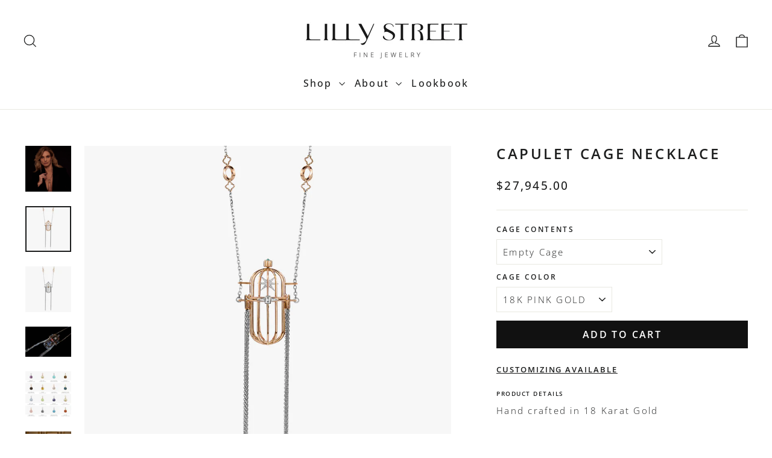

--- FILE ---
content_type: text/html; charset=utf-8
request_url: https://lillystreet.com/products/capulet-cage
body_size: 29028
content:
<!doctype html>
<html class="no-js" lang="en" dir="ltr">
<head>


  <meta charset="utf-8">
  <meta http-equiv="X-UA-Compatible" content="IE=edge,chrome=1">
  <meta name="viewport" content="width=device-width,initial-scale=1">
  <meta name="theme-color" content="#111111">
  <link rel="canonical" href="https://lillystreet.com/products/capulet-cage">
  <link rel="preconnect" href="https://cdn.shopify.com" crossorigin>
  <link rel="preconnect" href="https://fonts.shopifycdn.com" crossorigin>
  <link rel="dns-prefetch" href="https://productreviews.shopifycdn.com">
  <link rel="dns-prefetch" href="https://ajax.googleapis.com">
  <link rel="dns-prefetch" href="https://maps.googleapis.com">
  <link rel="dns-prefetch" href="https://maps.gstatic.com"><link rel="shortcut icon" href="//lillystreet.com/cdn/shop/files/lilly_logo_Final_High_res-01_0d803664-161e-49f4-be76-705336a1c3e7_32x32.jpg?v=1677530521" type="image/png" /><title>Capulet Cage Necklace
&ndash; Lilly Street
</title>
<meta name="description" content="PRODUCT DETAILS Hand crafted in 18 Karat Gold Made in New York City DIAMONDS .55 total carat weight GEMSTONES Paraiba .153 carats Ruby in 18K WG .21 carats MEASUREMENTS Cage Height: 52.35 MM Cage Width: 38.42 MM Chain Length: 36&quot;"><meta property="og:site_name" content="Lilly Street">
  <meta property="og:url" content="https://lillystreet.com/products/capulet-cage">
  <meta property="og:title" content="Capulet Cage Necklace">
  <meta property="og:type" content="product">
  <meta property="og:description" content="PRODUCT DETAILS Hand crafted in 18 Karat Gold Made in New York City DIAMONDS .55 total carat weight GEMSTONES Paraiba .153 carats Ruby in 18K WG .21 carats MEASUREMENTS Cage Height: 52.35 MM Cage Width: 38.42 MM Chain Length: 36&quot;"><meta property="og:image" content="http://lillystreet.com/cdn/shop/files/CAPULET18KP_WELOOPAL.jpg?v=1695759981">
    <meta property="og:image:secure_url" content="https://lillystreet.com/cdn/shop/files/CAPULET18KP_WELOOPAL.jpg?v=1695759981">
    <meta property="og:image:width" content="1600">
    <meta property="og:image:height" content="1600"><meta name="twitter:site" content="@">
  <meta name="twitter:card" content="summary_large_image">
  <meta name="twitter:title" content="Capulet Cage Necklace">
  <meta name="twitter:description" content="PRODUCT DETAILS Hand crafted in 18 Karat Gold Made in New York City DIAMONDS .55 total carat weight GEMSTONES Paraiba .153 carats Ruby in 18K WG .21 carats MEASUREMENTS Cage Height: 52.35 MM Cage Width: 38.42 MM Chain Length: 36&quot;">
<style data-shopify>@font-face {
  font-family: "Open Sans";
  font-weight: 600;
  font-style: normal;
  font-display: swap;
  src: url("//lillystreet.com/cdn/fonts/open_sans/opensans_n6.15aeff3c913c3fe570c19cdfeed14ce10d09fb08.woff2") format("woff2"),
       url("//lillystreet.com/cdn/fonts/open_sans/opensans_n6.14bef14c75f8837a87f70ce22013cb146ee3e9f3.woff") format("woff");
}

  @font-face {
  font-family: "Open Sans";
  font-weight: 300;
  font-style: normal;
  font-display: swap;
  src: url("//lillystreet.com/cdn/fonts/open_sans/opensans_n3.b10466eda05a6b2d1ef0f6ba490dcecf7588dd78.woff2") format("woff2"),
       url("//lillystreet.com/cdn/fonts/open_sans/opensans_n3.056c4b5dddadba7018747bd50fdaa80430e21710.woff") format("woff");
}


  @font-face {
  font-family: "Open Sans";
  font-weight: 500;
  font-style: normal;
  font-display: swap;
  src: url("//lillystreet.com/cdn/fonts/open_sans/opensans_n5.500dcf21ddee5bc5855ad3a20394d3bc363c217c.woff2") format("woff2"),
       url("//lillystreet.com/cdn/fonts/open_sans/opensans_n5.af1a06d824dccfb4d400ba874ef19176651ec834.woff") format("woff");
}

  @font-face {
  font-family: "Open Sans";
  font-weight: 300;
  font-style: italic;
  font-display: swap;
  src: url("//lillystreet.com/cdn/fonts/open_sans/opensans_i3.853ebda1c5f31329bb2a566ea7797548807a48bf.woff2") format("woff2"),
       url("//lillystreet.com/cdn/fonts/open_sans/opensans_i3.3359d7c8c5a869c65cb7df3aa76a8d52237b1b65.woff") format("woff");
}

  @font-face {
  font-family: "Open Sans";
  font-weight: 500;
  font-style: italic;
  font-display: swap;
  src: url("//lillystreet.com/cdn/fonts/open_sans/opensans_i5.3ead07c98afbb2e3ec3fe4a47b127b51213a1971.woff2") format("woff2"),
       url("//lillystreet.com/cdn/fonts/open_sans/opensans_i5.b00ab1ae87e1c84d69a00cf4ca69626559fa5f8c.woff") format("woff");
}

</style><link href="//lillystreet.com/cdn/shop/t/32/assets/theme.css?v=179263173361228722071695917921" rel="stylesheet" type="text/css" media="all" />
<style data-shopify>:root {
    --typeHeaderPrimary: "Open Sans";
    --typeHeaderFallback: sans-serif;
    --typeHeaderSize: 24px;
    --typeHeaderWeight: 600;
    --typeHeaderLineHeight: 1.1;
    --typeHeaderSpacing: 0.15em;

    --typeBasePrimary:"Open Sans";
    --typeBaseFallback:sans-serif;
    --typeBaseSize: 15px;
    --typeBaseWeight: 300;
    --typeBaseLineHeight: 1.6;
    --typeBaseSpacing: 0.15em;

    --iconWeight: 3px;
    --iconLinecaps: miter;
  }

  
.collection-hero__content:before,
  .hero__image-wrapper:before,
  .hero__media:before {
    background-image: linear-gradient(to bottom, rgba(0, 0, 0, 0.0) 0%, rgba(0, 0, 0, 0.0) 40%, rgba(0, 0, 0, 0.62) 100%);
  }

  .skrim__item-content .skrim__overlay:after {
    background-image: linear-gradient(to bottom, rgba(0, 0, 0, 0.0) 30%, rgba(0, 0, 0, 0.62) 100%);
  }

  .placeholder-content {
    background-image: linear-gradient(100deg, #ffffff 40%, #f7f7f7 63%, #ffffff 79%);
  }</style><script>
    document.documentElement.className = document.documentElement.className.replace('no-js', 'js');

    window.theme = window.theme || {};
    theme.routes = {
      home: "/",
      cart: "/cart.js",
      cartPage: "/cart",
      cartAdd: "/cart/add.js",
      cartChange: "/cart/change.js",
      search: "/search",
      predictiveSearch: "/search/suggest"
    };
    theme.strings = {
      soldOut: "MADE TO ORDER, EST PRODUCTION TIME 4-6 weeks.",
      unavailable: "Unavailable",
      inStockLabel: "In stock, ready to ship",
      oneStockLabel: "Low stock - [count] item left",
      otherStockLabel: "Low stock - [count] items left",
      willNotShipUntil: "Ready to ship [date]",
      willBeInStockAfter: "Back in stock [date]",
      waitingForStock: "Inventory on the way",
      cartSavings: "You're saving [savings]",
      cartEmpty: "Your cart is currently empty.",
      cartTermsConfirmation: "You must agree with the terms and conditions of sales to check out",
      searchCollections: "Collections",
      searchPages: "Pages",
      searchArticles: "Articles",
      maxQuantity: "You can only have [quantity] of [title] in your cart."
    };
    theme.settings = {
      cartType: "page",
      isCustomerTemplate: false,
      moneyFormat: "${{amount}}",
      predictiveSearch: true,
      predictiveSearchType: null,
      quickView: false,
      themeName: 'Motion',
      themeVersion: "10.3.2"
    };
  </script>

  <script>window.performance && window.performance.mark && window.performance.mark('shopify.content_for_header.start');</script><meta id="shopify-digital-wallet" name="shopify-digital-wallet" content="/19229247/digital_wallets/dialog">
<meta name="shopify-checkout-api-token" content="4c12d6e64bd5238d003c8183428c1071">
<meta id="in-context-paypal-metadata" data-shop-id="19229247" data-venmo-supported="false" data-environment="production" data-locale="en_US" data-paypal-v4="true" data-currency="USD">
<link rel="alternate" hreflang="x-default" href="https://lillystreet.com/products/capulet-cage">
<link rel="alternate" hreflang="en" href="https://lillystreet.com/products/capulet-cage">
<link rel="alternate" hreflang="es" href="https://lillystreet.com/es/products/capulet-cage">
<link rel="alternate" hreflang="da" href="https://lillystreet.com/da/products/capulet-cage">
<link rel="alternate" type="application/json+oembed" href="https://lillystreet.com/products/capulet-cage.oembed">
<script async="async" src="/checkouts/internal/preloads.js?locale=en-US"></script>
<link rel="preconnect" href="https://shop.app" crossorigin="anonymous">
<script async="async" src="https://shop.app/checkouts/internal/preloads.js?locale=en-US&shop_id=19229247" crossorigin="anonymous"></script>
<script id="apple-pay-shop-capabilities" type="application/json">{"shopId":19229247,"countryCode":"US","currencyCode":"USD","merchantCapabilities":["supports3DS"],"merchantId":"gid:\/\/shopify\/Shop\/19229247","merchantName":"Lilly Street","requiredBillingContactFields":["postalAddress","email","phone"],"requiredShippingContactFields":["postalAddress","email","phone"],"shippingType":"shipping","supportedNetworks":["visa","masterCard","amex","discover","elo","jcb"],"total":{"type":"pending","label":"Lilly Street","amount":"1.00"},"shopifyPaymentsEnabled":true,"supportsSubscriptions":true}</script>
<script id="shopify-features" type="application/json">{"accessToken":"4c12d6e64bd5238d003c8183428c1071","betas":["rich-media-storefront-analytics"],"domain":"lillystreet.com","predictiveSearch":true,"shopId":19229247,"locale":"en"}</script>
<script>var Shopify = Shopify || {};
Shopify.shop = "lillystreet.myshopify.com";
Shopify.locale = "en";
Shopify.currency = {"active":"USD","rate":"1.0"};
Shopify.country = "US";
Shopify.theme = {"name":"Motion","id":132080500886,"schema_name":"Motion","schema_version":"10.3.2","theme_store_id":847,"role":"main"};
Shopify.theme.handle = "null";
Shopify.theme.style = {"id":null,"handle":null};
Shopify.cdnHost = "lillystreet.com/cdn";
Shopify.routes = Shopify.routes || {};
Shopify.routes.root = "/";</script>
<script type="module">!function(o){(o.Shopify=o.Shopify||{}).modules=!0}(window);</script>
<script>!function(o){function n(){var o=[];function n(){o.push(Array.prototype.slice.apply(arguments))}return n.q=o,n}var t=o.Shopify=o.Shopify||{};t.loadFeatures=n(),t.autoloadFeatures=n()}(window);</script>
<script>
  window.ShopifyPay = window.ShopifyPay || {};
  window.ShopifyPay.apiHost = "shop.app\/pay";
  window.ShopifyPay.redirectState = null;
</script>
<script id="shop-js-analytics" type="application/json">{"pageType":"product"}</script>
<script defer="defer" async type="module" src="//lillystreet.com/cdn/shopifycloud/shop-js/modules/v2/client.init-shop-cart-sync_BN7fPSNr.en.esm.js"></script>
<script defer="defer" async type="module" src="//lillystreet.com/cdn/shopifycloud/shop-js/modules/v2/chunk.common_Cbph3Kss.esm.js"></script>
<script defer="defer" async type="module" src="//lillystreet.com/cdn/shopifycloud/shop-js/modules/v2/chunk.modal_DKumMAJ1.esm.js"></script>
<script type="module">
  await import("//lillystreet.com/cdn/shopifycloud/shop-js/modules/v2/client.init-shop-cart-sync_BN7fPSNr.en.esm.js");
await import("//lillystreet.com/cdn/shopifycloud/shop-js/modules/v2/chunk.common_Cbph3Kss.esm.js");
await import("//lillystreet.com/cdn/shopifycloud/shop-js/modules/v2/chunk.modal_DKumMAJ1.esm.js");

  window.Shopify.SignInWithShop?.initShopCartSync?.({"fedCMEnabled":true,"windoidEnabled":true});

</script>
<script>
  window.Shopify = window.Shopify || {};
  if (!window.Shopify.featureAssets) window.Shopify.featureAssets = {};
  window.Shopify.featureAssets['shop-js'] = {"shop-cart-sync":["modules/v2/client.shop-cart-sync_CJVUk8Jm.en.esm.js","modules/v2/chunk.common_Cbph3Kss.esm.js","modules/v2/chunk.modal_DKumMAJ1.esm.js"],"init-fed-cm":["modules/v2/client.init-fed-cm_7Fvt41F4.en.esm.js","modules/v2/chunk.common_Cbph3Kss.esm.js","modules/v2/chunk.modal_DKumMAJ1.esm.js"],"init-shop-email-lookup-coordinator":["modules/v2/client.init-shop-email-lookup-coordinator_Cc088_bR.en.esm.js","modules/v2/chunk.common_Cbph3Kss.esm.js","modules/v2/chunk.modal_DKumMAJ1.esm.js"],"init-windoid":["modules/v2/client.init-windoid_hPopwJRj.en.esm.js","modules/v2/chunk.common_Cbph3Kss.esm.js","modules/v2/chunk.modal_DKumMAJ1.esm.js"],"shop-button":["modules/v2/client.shop-button_B0jaPSNF.en.esm.js","modules/v2/chunk.common_Cbph3Kss.esm.js","modules/v2/chunk.modal_DKumMAJ1.esm.js"],"shop-cash-offers":["modules/v2/client.shop-cash-offers_DPIskqss.en.esm.js","modules/v2/chunk.common_Cbph3Kss.esm.js","modules/v2/chunk.modal_DKumMAJ1.esm.js"],"shop-toast-manager":["modules/v2/client.shop-toast-manager_CK7RT69O.en.esm.js","modules/v2/chunk.common_Cbph3Kss.esm.js","modules/v2/chunk.modal_DKumMAJ1.esm.js"],"init-shop-cart-sync":["modules/v2/client.init-shop-cart-sync_BN7fPSNr.en.esm.js","modules/v2/chunk.common_Cbph3Kss.esm.js","modules/v2/chunk.modal_DKumMAJ1.esm.js"],"init-customer-accounts-sign-up":["modules/v2/client.init-customer-accounts-sign-up_CfPf4CXf.en.esm.js","modules/v2/client.shop-login-button_DeIztwXF.en.esm.js","modules/v2/chunk.common_Cbph3Kss.esm.js","modules/v2/chunk.modal_DKumMAJ1.esm.js"],"pay-button":["modules/v2/client.pay-button_CgIwFSYN.en.esm.js","modules/v2/chunk.common_Cbph3Kss.esm.js","modules/v2/chunk.modal_DKumMAJ1.esm.js"],"init-customer-accounts":["modules/v2/client.init-customer-accounts_DQ3x16JI.en.esm.js","modules/v2/client.shop-login-button_DeIztwXF.en.esm.js","modules/v2/chunk.common_Cbph3Kss.esm.js","modules/v2/chunk.modal_DKumMAJ1.esm.js"],"avatar":["modules/v2/client.avatar_BTnouDA3.en.esm.js"],"init-shop-for-new-customer-accounts":["modules/v2/client.init-shop-for-new-customer-accounts_CsZy_esa.en.esm.js","modules/v2/client.shop-login-button_DeIztwXF.en.esm.js","modules/v2/chunk.common_Cbph3Kss.esm.js","modules/v2/chunk.modal_DKumMAJ1.esm.js"],"shop-follow-button":["modules/v2/client.shop-follow-button_BRMJjgGd.en.esm.js","modules/v2/chunk.common_Cbph3Kss.esm.js","modules/v2/chunk.modal_DKumMAJ1.esm.js"],"checkout-modal":["modules/v2/client.checkout-modal_B9Drz_yf.en.esm.js","modules/v2/chunk.common_Cbph3Kss.esm.js","modules/v2/chunk.modal_DKumMAJ1.esm.js"],"shop-login-button":["modules/v2/client.shop-login-button_DeIztwXF.en.esm.js","modules/v2/chunk.common_Cbph3Kss.esm.js","modules/v2/chunk.modal_DKumMAJ1.esm.js"],"lead-capture":["modules/v2/client.lead-capture_DXYzFM3R.en.esm.js","modules/v2/chunk.common_Cbph3Kss.esm.js","modules/v2/chunk.modal_DKumMAJ1.esm.js"],"shop-login":["modules/v2/client.shop-login_CA5pJqmO.en.esm.js","modules/v2/chunk.common_Cbph3Kss.esm.js","modules/v2/chunk.modal_DKumMAJ1.esm.js"],"payment-terms":["modules/v2/client.payment-terms_BxzfvcZJ.en.esm.js","modules/v2/chunk.common_Cbph3Kss.esm.js","modules/v2/chunk.modal_DKumMAJ1.esm.js"]};
</script>
<script id="__st">var __st={"a":19229247,"offset":-18000,"reqid":"bd2f84a6-20b4-4591-aeb2-1f6b58a0c99a-1769883411","pageurl":"lillystreet.com\/products\/capulet-cage","u":"3d14d2895ae0","p":"product","rtyp":"product","rid":4569909035080};</script>
<script>window.ShopifyPaypalV4VisibilityTracking = true;</script>
<script id="captcha-bootstrap">!function(){'use strict';const t='contact',e='account',n='new_comment',o=[[t,t],['blogs',n],['comments',n],[t,'customer']],c=[[e,'customer_login'],[e,'guest_login'],[e,'recover_customer_password'],[e,'create_customer']],r=t=>t.map((([t,e])=>`form[action*='/${t}']:not([data-nocaptcha='true']) input[name='form_type'][value='${e}']`)).join(','),a=t=>()=>t?[...document.querySelectorAll(t)].map((t=>t.form)):[];function s(){const t=[...o],e=r(t);return a(e)}const i='password',u='form_key',d=['recaptcha-v3-token','g-recaptcha-response','h-captcha-response',i],f=()=>{try{return window.sessionStorage}catch{return}},m='__shopify_v',_=t=>t.elements[u];function p(t,e,n=!1){try{const o=window.sessionStorage,c=JSON.parse(o.getItem(e)),{data:r}=function(t){const{data:e,action:n}=t;return t[m]||n?{data:e,action:n}:{data:t,action:n}}(c);for(const[e,n]of Object.entries(r))t.elements[e]&&(t.elements[e].value=n);n&&o.removeItem(e)}catch(o){console.error('form repopulation failed',{error:o})}}const l='form_type',E='cptcha';function T(t){t.dataset[E]=!0}const w=window,h=w.document,L='Shopify',v='ce_forms',y='captcha';let A=!1;((t,e)=>{const n=(g='f06e6c50-85a8-45c8-87d0-21a2b65856fe',I='https://cdn.shopify.com/shopifycloud/storefront-forms-hcaptcha/ce_storefront_forms_captcha_hcaptcha.v1.5.2.iife.js',D={infoText:'Protected by hCaptcha',privacyText:'Privacy',termsText:'Terms'},(t,e,n)=>{const o=w[L][v],c=o.bindForm;if(c)return c(t,g,e,D).then(n);var r;o.q.push([[t,g,e,D],n]),r=I,A||(h.body.append(Object.assign(h.createElement('script'),{id:'captcha-provider',async:!0,src:r})),A=!0)});var g,I,D;w[L]=w[L]||{},w[L][v]=w[L][v]||{},w[L][v].q=[],w[L][y]=w[L][y]||{},w[L][y].protect=function(t,e){n(t,void 0,e),T(t)},Object.freeze(w[L][y]),function(t,e,n,w,h,L){const[v,y,A,g]=function(t,e,n){const i=e?o:[],u=t?c:[],d=[...i,...u],f=r(d),m=r(i),_=r(d.filter((([t,e])=>n.includes(e))));return[a(f),a(m),a(_),s()]}(w,h,L),I=t=>{const e=t.target;return e instanceof HTMLFormElement?e:e&&e.form},D=t=>v().includes(t);t.addEventListener('submit',(t=>{const e=I(t);if(!e)return;const n=D(e)&&!e.dataset.hcaptchaBound&&!e.dataset.recaptchaBound,o=_(e),c=g().includes(e)&&(!o||!o.value);(n||c)&&t.preventDefault(),c&&!n&&(function(t){try{if(!f())return;!function(t){const e=f();if(!e)return;const n=_(t);if(!n)return;const o=n.value;o&&e.removeItem(o)}(t);const e=Array.from(Array(32),(()=>Math.random().toString(36)[2])).join('');!function(t,e){_(t)||t.append(Object.assign(document.createElement('input'),{type:'hidden',name:u})),t.elements[u].value=e}(t,e),function(t,e){const n=f();if(!n)return;const o=[...t.querySelectorAll(`input[type='${i}']`)].map((({name:t})=>t)),c=[...d,...o],r={};for(const[a,s]of new FormData(t).entries())c.includes(a)||(r[a]=s);n.setItem(e,JSON.stringify({[m]:1,action:t.action,data:r}))}(t,e)}catch(e){console.error('failed to persist form',e)}}(e),e.submit())}));const S=(t,e)=>{t&&!t.dataset[E]&&(n(t,e.some((e=>e===t))),T(t))};for(const o of['focusin','change'])t.addEventListener(o,(t=>{const e=I(t);D(e)&&S(e,y())}));const B=e.get('form_key'),M=e.get(l),P=B&&M;t.addEventListener('DOMContentLoaded',(()=>{const t=y();if(P)for(const e of t)e.elements[l].value===M&&p(e,B);[...new Set([...A(),...v().filter((t=>'true'===t.dataset.shopifyCaptcha))])].forEach((e=>S(e,t)))}))}(h,new URLSearchParams(w.location.search),n,t,e,['guest_login'])})(!0,!0)}();</script>
<script integrity="sha256-4kQ18oKyAcykRKYeNunJcIwy7WH5gtpwJnB7kiuLZ1E=" data-source-attribution="shopify.loadfeatures" defer="defer" src="//lillystreet.com/cdn/shopifycloud/storefront/assets/storefront/load_feature-a0a9edcb.js" crossorigin="anonymous"></script>
<script crossorigin="anonymous" defer="defer" src="//lillystreet.com/cdn/shopifycloud/storefront/assets/shopify_pay/storefront-65b4c6d7.js?v=20250812"></script>
<script data-source-attribution="shopify.dynamic_checkout.dynamic.init">var Shopify=Shopify||{};Shopify.PaymentButton=Shopify.PaymentButton||{isStorefrontPortableWallets:!0,init:function(){window.Shopify.PaymentButton.init=function(){};var t=document.createElement("script");t.src="https://lillystreet.com/cdn/shopifycloud/portable-wallets/latest/portable-wallets.en.js",t.type="module",document.head.appendChild(t)}};
</script>
<script data-source-attribution="shopify.dynamic_checkout.buyer_consent">
  function portableWalletsHideBuyerConsent(e){var t=document.getElementById("shopify-buyer-consent"),n=document.getElementById("shopify-subscription-policy-button");t&&n&&(t.classList.add("hidden"),t.setAttribute("aria-hidden","true"),n.removeEventListener("click",e))}function portableWalletsShowBuyerConsent(e){var t=document.getElementById("shopify-buyer-consent"),n=document.getElementById("shopify-subscription-policy-button");t&&n&&(t.classList.remove("hidden"),t.removeAttribute("aria-hidden"),n.addEventListener("click",e))}window.Shopify?.PaymentButton&&(window.Shopify.PaymentButton.hideBuyerConsent=portableWalletsHideBuyerConsent,window.Shopify.PaymentButton.showBuyerConsent=portableWalletsShowBuyerConsent);
</script>
<script data-source-attribution="shopify.dynamic_checkout.cart.bootstrap">document.addEventListener("DOMContentLoaded",(function(){function t(){return document.querySelector("shopify-accelerated-checkout-cart, shopify-accelerated-checkout")}if(t())Shopify.PaymentButton.init();else{new MutationObserver((function(e,n){t()&&(Shopify.PaymentButton.init(),n.disconnect())})).observe(document.body,{childList:!0,subtree:!0})}}));
</script>
<link id="shopify-accelerated-checkout-styles" rel="stylesheet" media="screen" href="https://lillystreet.com/cdn/shopifycloud/portable-wallets/latest/accelerated-checkout-backwards-compat.css" crossorigin="anonymous">
<style id="shopify-accelerated-checkout-cart">
        #shopify-buyer-consent {
  margin-top: 1em;
  display: inline-block;
  width: 100%;
}

#shopify-buyer-consent.hidden {
  display: none;
}

#shopify-subscription-policy-button {
  background: none;
  border: none;
  padding: 0;
  text-decoration: underline;
  font-size: inherit;
  cursor: pointer;
}

#shopify-subscription-policy-button::before {
  box-shadow: none;
}

      </style>

<script>window.performance && window.performance.mark && window.performance.mark('shopify.content_for_header.end');</script>

  <script src="//lillystreet.com/cdn/shop/t/32/assets/vendor-scripts-v14.js" defer="defer"></script><script src="//lillystreet.com/cdn/shop/t/32/assets/theme.js?v=58828841418659006001683214940" defer="defer"></script>
<!-- BEGIN app block: shopify://apps/pagefly-page-builder/blocks/app-embed/83e179f7-59a0-4589-8c66-c0dddf959200 -->

<!-- BEGIN app snippet: pagefly-cro-ab-testing-main -->







<script>
  ;(function () {
    const url = new URL(window.location)
    const viewParam = url.searchParams.get('view')
    if (viewParam && viewParam.includes('variant-pf-')) {
      url.searchParams.set('pf_v', viewParam)
      url.searchParams.delete('view')
      window.history.replaceState({}, '', url)
    }
  })()
</script>



<script type='module'>
  
  window.PAGEFLY_CRO = window.PAGEFLY_CRO || {}

  window.PAGEFLY_CRO['data_debug'] = {
    original_template_suffix: "all_products",
    allow_ab_test: false,
    ab_test_start_time: 0,
    ab_test_end_time: 0,
    today_date_time: 1769883412000,
  }
  window.PAGEFLY_CRO['GA4'] = { enabled: false}
</script>

<!-- END app snippet -->








  <script src='https://cdn.shopify.com/extensions/019bf883-1122-7445-9dca-5d60e681c2c8/pagefly-page-builder-216/assets/pagefly-helper.js' defer='defer'></script>

  <script src='https://cdn.shopify.com/extensions/019bf883-1122-7445-9dca-5d60e681c2c8/pagefly-page-builder-216/assets/pagefly-general-helper.js' defer='defer'></script>

  <script src='https://cdn.shopify.com/extensions/019bf883-1122-7445-9dca-5d60e681c2c8/pagefly-page-builder-216/assets/pagefly-snap-slider.js' defer='defer'></script>

  <script src='https://cdn.shopify.com/extensions/019bf883-1122-7445-9dca-5d60e681c2c8/pagefly-page-builder-216/assets/pagefly-slideshow-v3.js' defer='defer'></script>

  <script src='https://cdn.shopify.com/extensions/019bf883-1122-7445-9dca-5d60e681c2c8/pagefly-page-builder-216/assets/pagefly-slideshow-v4.js' defer='defer'></script>

  <script src='https://cdn.shopify.com/extensions/019bf883-1122-7445-9dca-5d60e681c2c8/pagefly-page-builder-216/assets/pagefly-glider.js' defer='defer'></script>

  <script src='https://cdn.shopify.com/extensions/019bf883-1122-7445-9dca-5d60e681c2c8/pagefly-page-builder-216/assets/pagefly-slideshow-v1-v2.js' defer='defer'></script>

  <script src='https://cdn.shopify.com/extensions/019bf883-1122-7445-9dca-5d60e681c2c8/pagefly-page-builder-216/assets/pagefly-product-media.js' defer='defer'></script>

  <script src='https://cdn.shopify.com/extensions/019bf883-1122-7445-9dca-5d60e681c2c8/pagefly-page-builder-216/assets/pagefly-product.js' defer='defer'></script>


<script id='pagefly-helper-data' type='application/json'>
  {
    "page_optimization": {
      "assets_prefetching": false
    },
    "elements_asset_mapper": {
      "Accordion": "https://cdn.shopify.com/extensions/019bf883-1122-7445-9dca-5d60e681c2c8/pagefly-page-builder-216/assets/pagefly-accordion.js",
      "Accordion3": "https://cdn.shopify.com/extensions/019bf883-1122-7445-9dca-5d60e681c2c8/pagefly-page-builder-216/assets/pagefly-accordion3.js",
      "CountDown": "https://cdn.shopify.com/extensions/019bf883-1122-7445-9dca-5d60e681c2c8/pagefly-page-builder-216/assets/pagefly-countdown.js",
      "GMap1": "https://cdn.shopify.com/extensions/019bf883-1122-7445-9dca-5d60e681c2c8/pagefly-page-builder-216/assets/pagefly-gmap.js",
      "GMap2": "https://cdn.shopify.com/extensions/019bf883-1122-7445-9dca-5d60e681c2c8/pagefly-page-builder-216/assets/pagefly-gmap.js",
      "GMapBasicV2": "https://cdn.shopify.com/extensions/019bf883-1122-7445-9dca-5d60e681c2c8/pagefly-page-builder-216/assets/pagefly-gmap.js",
      "GMapAdvancedV2": "https://cdn.shopify.com/extensions/019bf883-1122-7445-9dca-5d60e681c2c8/pagefly-page-builder-216/assets/pagefly-gmap.js",
      "HTML.Video": "https://cdn.shopify.com/extensions/019bf883-1122-7445-9dca-5d60e681c2c8/pagefly-page-builder-216/assets/pagefly-htmlvideo.js",
      "HTML.Video2": "https://cdn.shopify.com/extensions/019bf883-1122-7445-9dca-5d60e681c2c8/pagefly-page-builder-216/assets/pagefly-htmlvideo2.js",
      "HTML.Video3": "https://cdn.shopify.com/extensions/019bf883-1122-7445-9dca-5d60e681c2c8/pagefly-page-builder-216/assets/pagefly-htmlvideo2.js",
      "BackgroundVideo": "https://cdn.shopify.com/extensions/019bf883-1122-7445-9dca-5d60e681c2c8/pagefly-page-builder-216/assets/pagefly-htmlvideo2.js",
      "Instagram": "https://cdn.shopify.com/extensions/019bf883-1122-7445-9dca-5d60e681c2c8/pagefly-page-builder-216/assets/pagefly-instagram.js",
      "Instagram2": "https://cdn.shopify.com/extensions/019bf883-1122-7445-9dca-5d60e681c2c8/pagefly-page-builder-216/assets/pagefly-instagram.js",
      "Insta3": "https://cdn.shopify.com/extensions/019bf883-1122-7445-9dca-5d60e681c2c8/pagefly-page-builder-216/assets/pagefly-instagram3.js",
      "Tabs": "https://cdn.shopify.com/extensions/019bf883-1122-7445-9dca-5d60e681c2c8/pagefly-page-builder-216/assets/pagefly-tab.js",
      "Tabs3": "https://cdn.shopify.com/extensions/019bf883-1122-7445-9dca-5d60e681c2c8/pagefly-page-builder-216/assets/pagefly-tab3.js",
      "ProductBox": "https://cdn.shopify.com/extensions/019bf883-1122-7445-9dca-5d60e681c2c8/pagefly-page-builder-216/assets/pagefly-cart.js",
      "FBPageBox2": "https://cdn.shopify.com/extensions/019bf883-1122-7445-9dca-5d60e681c2c8/pagefly-page-builder-216/assets/pagefly-facebook.js",
      "FBLikeButton2": "https://cdn.shopify.com/extensions/019bf883-1122-7445-9dca-5d60e681c2c8/pagefly-page-builder-216/assets/pagefly-facebook.js",
      "TwitterFeed2": "https://cdn.shopify.com/extensions/019bf883-1122-7445-9dca-5d60e681c2c8/pagefly-page-builder-216/assets/pagefly-twitter.js",
      "Paragraph4": "https://cdn.shopify.com/extensions/019bf883-1122-7445-9dca-5d60e681c2c8/pagefly-page-builder-216/assets/pagefly-paragraph4.js",

      "AliReviews": "https://cdn.shopify.com/extensions/019bf883-1122-7445-9dca-5d60e681c2c8/pagefly-page-builder-216/assets/pagefly-3rd-elements.js",
      "BackInStock": "https://cdn.shopify.com/extensions/019bf883-1122-7445-9dca-5d60e681c2c8/pagefly-page-builder-216/assets/pagefly-3rd-elements.js",
      "GloboBackInStock": "https://cdn.shopify.com/extensions/019bf883-1122-7445-9dca-5d60e681c2c8/pagefly-page-builder-216/assets/pagefly-3rd-elements.js",
      "GrowaveWishlist": "https://cdn.shopify.com/extensions/019bf883-1122-7445-9dca-5d60e681c2c8/pagefly-page-builder-216/assets/pagefly-3rd-elements.js",
      "InfiniteOptionsShopPad": "https://cdn.shopify.com/extensions/019bf883-1122-7445-9dca-5d60e681c2c8/pagefly-page-builder-216/assets/pagefly-3rd-elements.js",
      "InkybayProductPersonalizer": "https://cdn.shopify.com/extensions/019bf883-1122-7445-9dca-5d60e681c2c8/pagefly-page-builder-216/assets/pagefly-3rd-elements.js",
      "LimeSpot": "https://cdn.shopify.com/extensions/019bf883-1122-7445-9dca-5d60e681c2c8/pagefly-page-builder-216/assets/pagefly-3rd-elements.js",
      "Loox": "https://cdn.shopify.com/extensions/019bf883-1122-7445-9dca-5d60e681c2c8/pagefly-page-builder-216/assets/pagefly-3rd-elements.js",
      "Opinew": "https://cdn.shopify.com/extensions/019bf883-1122-7445-9dca-5d60e681c2c8/pagefly-page-builder-216/assets/pagefly-3rd-elements.js",
      "Powr": "https://cdn.shopify.com/extensions/019bf883-1122-7445-9dca-5d60e681c2c8/pagefly-page-builder-216/assets/pagefly-3rd-elements.js",
      "ProductReviews": "https://cdn.shopify.com/extensions/019bf883-1122-7445-9dca-5d60e681c2c8/pagefly-page-builder-216/assets/pagefly-3rd-elements.js",
      "PushOwl": "https://cdn.shopify.com/extensions/019bf883-1122-7445-9dca-5d60e681c2c8/pagefly-page-builder-216/assets/pagefly-3rd-elements.js",
      "ReCharge": "https://cdn.shopify.com/extensions/019bf883-1122-7445-9dca-5d60e681c2c8/pagefly-page-builder-216/assets/pagefly-3rd-elements.js",
      "Rivyo": "https://cdn.shopify.com/extensions/019bf883-1122-7445-9dca-5d60e681c2c8/pagefly-page-builder-216/assets/pagefly-3rd-elements.js",
      "TrackingMore": "https://cdn.shopify.com/extensions/019bf883-1122-7445-9dca-5d60e681c2c8/pagefly-page-builder-216/assets/pagefly-3rd-elements.js",
      "Vitals": "https://cdn.shopify.com/extensions/019bf883-1122-7445-9dca-5d60e681c2c8/pagefly-page-builder-216/assets/pagefly-3rd-elements.js",
      "Wiser": "https://cdn.shopify.com/extensions/019bf883-1122-7445-9dca-5d60e681c2c8/pagefly-page-builder-216/assets/pagefly-3rd-elements.js"
    },
    "custom_elements_mapper": {
      "pf-click-action-element": "https://cdn.shopify.com/extensions/019bf883-1122-7445-9dca-5d60e681c2c8/pagefly-page-builder-216/assets/pagefly-click-action-element.js",
      "pf-dialog-element": "https://cdn.shopify.com/extensions/019bf883-1122-7445-9dca-5d60e681c2c8/pagefly-page-builder-216/assets/pagefly-dialog-element.js"
    }
  }
</script>


<!-- END app block --><script src="https://cdn.shopify.com/extensions/019b21c8-ea60-7d08-a152-f377f75c4e64/sellup-98/assets/sellup_upseller.js" type="text/javascript" defer="defer"></script>
<link href="https://cdn.shopify.com/extensions/019b21c8-ea60-7d08-a152-f377f75c4e64/sellup-98/assets/sellup_upseller.css" rel="stylesheet" type="text/css" media="all">
<script src="https://cdn.shopify.com/extensions/019b21c8-ea60-7d08-a152-f377f75c4e64/sellup-98/assets/global_sellup.js" type="text/javascript" defer="defer"></script>
<link href="https://cdn.shopify.com/extensions/019b21c8-ea60-7d08-a152-f377f75c4e64/sellup-98/assets/global_sellup.css" rel="stylesheet" type="text/css" media="all">
<link href="https://monorail-edge.shopifysvc.com" rel="dns-prefetch">
<script>(function(){if ("sendBeacon" in navigator && "performance" in window) {try {var session_token_from_headers = performance.getEntriesByType('navigation')[0].serverTiming.find(x => x.name == '_s').description;} catch {var session_token_from_headers = undefined;}var session_cookie_matches = document.cookie.match(/_shopify_s=([^;]*)/);var session_token_from_cookie = session_cookie_matches && session_cookie_matches.length === 2 ? session_cookie_matches[1] : "";var session_token = session_token_from_headers || session_token_from_cookie || "";function handle_abandonment_event(e) {var entries = performance.getEntries().filter(function(entry) {return /monorail-edge.shopifysvc.com/.test(entry.name);});if (!window.abandonment_tracked && entries.length === 0) {window.abandonment_tracked = true;var currentMs = Date.now();var navigation_start = performance.timing.navigationStart;var payload = {shop_id: 19229247,url: window.location.href,navigation_start,duration: currentMs - navigation_start,session_token,page_type: "product"};window.navigator.sendBeacon("https://monorail-edge.shopifysvc.com/v1/produce", JSON.stringify({schema_id: "online_store_buyer_site_abandonment/1.1",payload: payload,metadata: {event_created_at_ms: currentMs,event_sent_at_ms: currentMs}}));}}window.addEventListener('pagehide', handle_abandonment_event);}}());</script>
<script id="web-pixels-manager-setup">(function e(e,d,r,n,o){if(void 0===o&&(o={}),!Boolean(null===(a=null===(i=window.Shopify)||void 0===i?void 0:i.analytics)||void 0===a?void 0:a.replayQueue)){var i,a;window.Shopify=window.Shopify||{};var t=window.Shopify;t.analytics=t.analytics||{};var s=t.analytics;s.replayQueue=[],s.publish=function(e,d,r){return s.replayQueue.push([e,d,r]),!0};try{self.performance.mark("wpm:start")}catch(e){}var l=function(){var e={modern:/Edge?\/(1{2}[4-9]|1[2-9]\d|[2-9]\d{2}|\d{4,})\.\d+(\.\d+|)|Firefox\/(1{2}[4-9]|1[2-9]\d|[2-9]\d{2}|\d{4,})\.\d+(\.\d+|)|Chrom(ium|e)\/(9{2}|\d{3,})\.\d+(\.\d+|)|(Maci|X1{2}).+ Version\/(15\.\d+|(1[6-9]|[2-9]\d|\d{3,})\.\d+)([,.]\d+|)( \(\w+\)|)( Mobile\/\w+|) Safari\/|Chrome.+OPR\/(9{2}|\d{3,})\.\d+\.\d+|(CPU[ +]OS|iPhone[ +]OS|CPU[ +]iPhone|CPU IPhone OS|CPU iPad OS)[ +]+(15[._]\d+|(1[6-9]|[2-9]\d|\d{3,})[._]\d+)([._]\d+|)|Android:?[ /-](13[3-9]|1[4-9]\d|[2-9]\d{2}|\d{4,})(\.\d+|)(\.\d+|)|Android.+Firefox\/(13[5-9]|1[4-9]\d|[2-9]\d{2}|\d{4,})\.\d+(\.\d+|)|Android.+Chrom(ium|e)\/(13[3-9]|1[4-9]\d|[2-9]\d{2}|\d{4,})\.\d+(\.\d+|)|SamsungBrowser\/([2-9]\d|\d{3,})\.\d+/,legacy:/Edge?\/(1[6-9]|[2-9]\d|\d{3,})\.\d+(\.\d+|)|Firefox\/(5[4-9]|[6-9]\d|\d{3,})\.\d+(\.\d+|)|Chrom(ium|e)\/(5[1-9]|[6-9]\d|\d{3,})\.\d+(\.\d+|)([\d.]+$|.*Safari\/(?![\d.]+ Edge\/[\d.]+$))|(Maci|X1{2}).+ Version\/(10\.\d+|(1[1-9]|[2-9]\d|\d{3,})\.\d+)([,.]\d+|)( \(\w+\)|)( Mobile\/\w+|) Safari\/|Chrome.+OPR\/(3[89]|[4-9]\d|\d{3,})\.\d+\.\d+|(CPU[ +]OS|iPhone[ +]OS|CPU[ +]iPhone|CPU IPhone OS|CPU iPad OS)[ +]+(10[._]\d+|(1[1-9]|[2-9]\d|\d{3,})[._]\d+)([._]\d+|)|Android:?[ /-](13[3-9]|1[4-9]\d|[2-9]\d{2}|\d{4,})(\.\d+|)(\.\d+|)|Mobile Safari.+OPR\/([89]\d|\d{3,})\.\d+\.\d+|Android.+Firefox\/(13[5-9]|1[4-9]\d|[2-9]\d{2}|\d{4,})\.\d+(\.\d+|)|Android.+Chrom(ium|e)\/(13[3-9]|1[4-9]\d|[2-9]\d{2}|\d{4,})\.\d+(\.\d+|)|Android.+(UC? ?Browser|UCWEB|U3)[ /]?(15\.([5-9]|\d{2,})|(1[6-9]|[2-9]\d|\d{3,})\.\d+)\.\d+|SamsungBrowser\/(5\.\d+|([6-9]|\d{2,})\.\d+)|Android.+MQ{2}Browser\/(14(\.(9|\d{2,})|)|(1[5-9]|[2-9]\d|\d{3,})(\.\d+|))(\.\d+|)|K[Aa][Ii]OS\/(3\.\d+|([4-9]|\d{2,})\.\d+)(\.\d+|)/},d=e.modern,r=e.legacy,n=navigator.userAgent;return n.match(d)?"modern":n.match(r)?"legacy":"unknown"}(),u="modern"===l?"modern":"legacy",c=(null!=n?n:{modern:"",legacy:""})[u],f=function(e){return[e.baseUrl,"/wpm","/b",e.hashVersion,"modern"===e.buildTarget?"m":"l",".js"].join("")}({baseUrl:d,hashVersion:r,buildTarget:u}),m=function(e){var d=e.version,r=e.bundleTarget,n=e.surface,o=e.pageUrl,i=e.monorailEndpoint;return{emit:function(e){var a=e.status,t=e.errorMsg,s=(new Date).getTime(),l=JSON.stringify({metadata:{event_sent_at_ms:s},events:[{schema_id:"web_pixels_manager_load/3.1",payload:{version:d,bundle_target:r,page_url:o,status:a,surface:n,error_msg:t},metadata:{event_created_at_ms:s}}]});if(!i)return console&&console.warn&&console.warn("[Web Pixels Manager] No Monorail endpoint provided, skipping logging."),!1;try{return self.navigator.sendBeacon.bind(self.navigator)(i,l)}catch(e){}var u=new XMLHttpRequest;try{return u.open("POST",i,!0),u.setRequestHeader("Content-Type","text/plain"),u.send(l),!0}catch(e){return console&&console.warn&&console.warn("[Web Pixels Manager] Got an unhandled error while logging to Monorail."),!1}}}}({version:r,bundleTarget:l,surface:e.surface,pageUrl:self.location.href,monorailEndpoint:e.monorailEndpoint});try{o.browserTarget=l,function(e){var d=e.src,r=e.async,n=void 0===r||r,o=e.onload,i=e.onerror,a=e.sri,t=e.scriptDataAttributes,s=void 0===t?{}:t,l=document.createElement("script"),u=document.querySelector("head"),c=document.querySelector("body");if(l.async=n,l.src=d,a&&(l.integrity=a,l.crossOrigin="anonymous"),s)for(var f in s)if(Object.prototype.hasOwnProperty.call(s,f))try{l.dataset[f]=s[f]}catch(e){}if(o&&l.addEventListener("load",o),i&&l.addEventListener("error",i),u)u.appendChild(l);else{if(!c)throw new Error("Did not find a head or body element to append the script");c.appendChild(l)}}({src:f,async:!0,onload:function(){if(!function(){var e,d;return Boolean(null===(d=null===(e=window.Shopify)||void 0===e?void 0:e.analytics)||void 0===d?void 0:d.initialized)}()){var d=window.webPixelsManager.init(e)||void 0;if(d){var r=window.Shopify.analytics;r.replayQueue.forEach((function(e){var r=e[0],n=e[1],o=e[2];d.publishCustomEvent(r,n,o)})),r.replayQueue=[],r.publish=d.publishCustomEvent,r.visitor=d.visitor,r.initialized=!0}}},onerror:function(){return m.emit({status:"failed",errorMsg:"".concat(f," has failed to load")})},sri:function(e){var d=/^sha384-[A-Za-z0-9+/=]+$/;return"string"==typeof e&&d.test(e)}(c)?c:"",scriptDataAttributes:o}),m.emit({status:"loading"})}catch(e){m.emit({status:"failed",errorMsg:(null==e?void 0:e.message)||"Unknown error"})}}})({shopId: 19229247,storefrontBaseUrl: "https://lillystreet.com",extensionsBaseUrl: "https://extensions.shopifycdn.com/cdn/shopifycloud/web-pixels-manager",monorailEndpoint: "https://monorail-edge.shopifysvc.com/unstable/produce_batch",surface: "storefront-renderer",enabledBetaFlags: ["2dca8a86"],webPixelsConfigList: [{"id":"57868438","eventPayloadVersion":"v1","runtimeContext":"LAX","scriptVersion":"1","type":"CUSTOM","privacyPurposes":["MARKETING"],"name":"Meta pixel (migrated)"},{"id":"shopify-app-pixel","configuration":"{}","eventPayloadVersion":"v1","runtimeContext":"STRICT","scriptVersion":"0450","apiClientId":"shopify-pixel","type":"APP","privacyPurposes":["ANALYTICS","MARKETING"]},{"id":"shopify-custom-pixel","eventPayloadVersion":"v1","runtimeContext":"LAX","scriptVersion":"0450","apiClientId":"shopify-pixel","type":"CUSTOM","privacyPurposes":["ANALYTICS","MARKETING"]}],isMerchantRequest: false,initData: {"shop":{"name":"Lilly Street","paymentSettings":{"currencyCode":"USD"},"myshopifyDomain":"lillystreet.myshopify.com","countryCode":"US","storefrontUrl":"https:\/\/lillystreet.com"},"customer":null,"cart":null,"checkout":null,"productVariants":[{"price":{"amount":27945.0,"currencyCode":"USD"},"product":{"title":"Capulet Cage Necklace","vendor":"Lilly Street","id":"4569909035080","untranslatedTitle":"Capulet Cage Necklace","url":"\/products\/capulet-cage","type":"Necklace"},"id":"31988993130568","image":{"src":"\/\/lillystreet.com\/cdn\/shop\/files\/Capulet18KP_refweb.jpg?v=1699373592"},"sku":"NRILCGE18PRBD-1","title":"Empty Cage \/ 18K PINK GOLD","untranslatedTitle":"Empty Cage \/ 18K PINK GOLD"},{"price":{"amount":24975.0,"currencyCode":"USD"},"product":{"title":"Capulet Cage Necklace","vendor":"Lilly Street","id":"4569909035080","untranslatedTitle":"Capulet Cage Necklace","url":"\/products\/capulet-cage","type":"Necklace"},"id":"31988993163336","image":{"src":"\/\/lillystreet.com\/cdn\/shop\/files\/LillyStreetCapulet18KW_web.jpg?v=1699373592"},"sku":"NRILCGE18PRBD-2","title":"Empty Cage \/ 18K WHITE GOLD","untranslatedTitle":"Empty Cage \/ 18K WHITE GOLD"},{"price":{"amount":27945.0,"currencyCode":"USD"},"product":{"title":"Capulet Cage Necklace","vendor":"Lilly Street","id":"4569909035080","untranslatedTitle":"Capulet Cage Necklace","url":"\/products\/capulet-cage","type":"Necklace"},"id":"31988993196104","image":{"src":"\/\/lillystreet.com\/cdn\/shop\/files\/CAPULET18KP_WELOOPAL.jpg?v=1695759981"},"sku":"NRILCGE18PRBD-3","title":"With Herkimers \/ 18K PINK GOLD","untranslatedTitle":"With Herkimers \/ 18K PINK GOLD"},{"price":{"amount":25700.0,"currencyCode":"USD"},"product":{"title":"Capulet Cage Necklace","vendor":"Lilly Street","id":"4569909035080","untranslatedTitle":"Capulet Cage Necklace","url":"\/products\/capulet-cage","type":"Necklace"},"id":"31988993228872","image":{"src":"\/\/lillystreet.com\/cdn\/shop\/files\/CAPULET18KP_WELOOPAL.jpg?v=1695759981"},"sku":"NRILCGE18PRBD-4","title":"With Herkimers \/ 18K WHITE GOLD","untranslatedTitle":"With Herkimers \/ 18K WHITE GOLD"},{"price":{"amount":29525.0,"currencyCode":"USD"},"product":{"title":"Capulet Cage Necklace","vendor":"Lilly Street","id":"4569909035080","untranslatedTitle":"Capulet Cage Necklace","url":"\/products\/capulet-cage","type":"Necklace"},"id":"42764383682710","image":{"src":"\/\/lillystreet.com\/cdn\/shop\/files\/CAPULET18KP_WELOOPAL.jpg?v=1695759981"},"sku":"","title":"XX Amethyst Orb \/ 18K PINK GOLD","untranslatedTitle":"XX Amethyst Orb \/ 18K PINK GOLD"},{"price":{"amount":27280.0,"currencyCode":"USD"},"product":{"title":"Capulet Cage Necklace","vendor":"Lilly Street","id":"4569909035080","untranslatedTitle":"Capulet Cage Necklace","url":"\/products\/capulet-cage","type":"Necklace"},"id":"42764383715478","image":{"src":"\/\/lillystreet.com\/cdn\/shop\/files\/CAPULET18KP_WELOOPAL.jpg?v=1695759981"},"sku":"","title":"XX Amethyst Orb \/ 18K WHITE GOLD","untranslatedTitle":"XX Amethyst Orb \/ 18K WHITE GOLD"},{"price":{"amount":29515.0,"currencyCode":"USD"},"product":{"title":"Capulet Cage Necklace","vendor":"Lilly Street","id":"4569909035080","untranslatedTitle":"Capulet Cage Necklace","url":"\/products\/capulet-cage","type":"Necklace"},"id":"42764383748246","image":{"src":"\/\/lillystreet.com\/cdn\/shop\/files\/CAPULET18KP_WELOOPAL.jpg?v=1695759981"},"sku":"","title":"XX Aqua Chalcedony Orb \/ 18K PINK GOLD","untranslatedTitle":"XX Aqua Chalcedony Orb \/ 18K PINK GOLD"},{"price":{"amount":27270.0,"currencyCode":"USD"},"product":{"title":"Capulet Cage Necklace","vendor":"Lilly Street","id":"4569909035080","untranslatedTitle":"Capulet Cage Necklace","url":"\/products\/capulet-cage","type":"Necklace"},"id":"42764383781014","image":{"src":"\/\/lillystreet.com\/cdn\/shop\/files\/CAPULET18KP_WELOOPAL.jpg?v=1695759981"},"sku":"","title":"XX Aqua Chalcedony Orb \/ 18K WHITE GOLD","untranslatedTitle":"XX Aqua Chalcedony Orb \/ 18K WHITE GOLD"},{"price":{"amount":29075.0,"currencyCode":"USD"},"product":{"title":"Capulet Cage Necklace","vendor":"Lilly Street","id":"4569909035080","untranslatedTitle":"Capulet Cage Necklace","url":"\/products\/capulet-cage","type":"Necklace"},"id":"42764383813782","image":{"src":"\/\/lillystreet.com\/cdn\/shop\/files\/CAPULET18KP_WELOOPAL.jpg?v=1695759981"},"sku":"","title":"XX Aqua Aura Orb \/ 18K PINK GOLD","untranslatedTitle":"XX Aqua Aura Orb \/ 18K PINK GOLD"},{"price":{"amount":26830.0,"currencyCode":"USD"},"product":{"title":"Capulet Cage Necklace","vendor":"Lilly Street","id":"4569909035080","untranslatedTitle":"Capulet Cage Necklace","url":"\/products\/capulet-cage","type":"Necklace"},"id":"42764383846550","image":{"src":"\/\/lillystreet.com\/cdn\/shop\/files\/CAPULET18KP_WELOOPAL.jpg?v=1695759981"},"sku":"","title":"XX Aqua Aura Orb \/ 18K WHITE GOLD","untranslatedTitle":"XX Aqua Aura Orb \/ 18K WHITE GOLD"},{"price":{"amount":28990.0,"currencyCode":"USD"},"product":{"title":"Capulet Cage Necklace","vendor":"Lilly Street","id":"4569909035080","untranslatedTitle":"Capulet Cage Necklace","url":"\/products\/capulet-cage","type":"Necklace"},"id":"42764383420566","image":{"src":"\/\/lillystreet.com\/cdn\/shop\/files\/CAPULET18KP_WELOOPAL.jpg?v=1695759981"},"sku":"","title":"XX Black Obsidian Orb \/ 18K PINK GOLD","untranslatedTitle":"XX Black Obsidian Orb \/ 18K PINK GOLD"},{"price":{"amount":26745.0,"currencyCode":"USD"},"product":{"title":"Capulet Cage Necklace","vendor":"Lilly Street","id":"4569909035080","untranslatedTitle":"Capulet Cage Necklace","url":"\/products\/capulet-cage","type":"Necklace"},"id":"42764383453334","image":{"src":"\/\/lillystreet.com\/cdn\/shop\/files\/CAPULET18KP_WELOOPAL.jpg?v=1695759981"},"sku":"","title":"XX Black Obsidian Orb \/ 18K WHITE GOLD","untranslatedTitle":"XX Black Obsidian Orb \/ 18K WHITE GOLD"},{"price":{"amount":29825.0,"currencyCode":"USD"},"product":{"title":"Capulet Cage Necklace","vendor":"Lilly Street","id":"4569909035080","untranslatedTitle":"Capulet Cage Necklace","url":"\/products\/capulet-cage","type":"Necklace"},"id":"42764384010390","image":{"src":"\/\/lillystreet.com\/cdn\/shop\/files\/CAPULET18KP_WELOOPAL.jpg?v=1695759981"},"sku":"","title":"XX Citrine Orb \/ 18K PINK GOLD","untranslatedTitle":"XX Citrine Orb \/ 18K PINK GOLD"},{"price":{"amount":27580.0,"currencyCode":"USD"},"product":{"title":"Capulet Cage Necklace","vendor":"Lilly Street","id":"4569909035080","untranslatedTitle":"Capulet Cage Necklace","url":"\/products\/capulet-cage","type":"Necklace"},"id":"42764384043158","image":{"src":"\/\/lillystreet.com\/cdn\/shop\/files\/CAPULET18KP_WELOOPAL.jpg?v=1695759981"},"sku":"","title":"XX Citrine Orb \/ 18K WHITE GOLD","untranslatedTitle":"XX Citrine Orb \/ 18K WHITE GOLD"},{"price":{"amount":29095.0,"currencyCode":"USD"},"product":{"title":"Capulet Cage Necklace","vendor":"Lilly Street","id":"4569909035080","untranslatedTitle":"Capulet Cage Necklace","url":"\/products\/capulet-cage","type":"Necklace"},"id":"42764383551638","image":{"src":"\/\/lillystreet.com\/cdn\/shop\/files\/CAPULET18KP_WELOOPAL.jpg?v=1695759981"},"sku":"","title":"XX Clear Quartz Orb \/ 18K PINK GOLD","untranslatedTitle":"XX Clear Quartz Orb \/ 18K PINK GOLD"},{"price":{"amount":26850.0,"currencyCode":"USD"},"product":{"title":"Capulet Cage Necklace","vendor":"Lilly Street","id":"4569909035080","untranslatedTitle":"Capulet Cage Necklace","url":"\/products\/capulet-cage","type":"Necklace"},"id":"42764383584406","image":{"src":"\/\/lillystreet.com\/cdn\/shop\/files\/CAPULET18KP_WELOOPAL.jpg?v=1695759981"},"sku":"","title":"XX Clear Quartz Orb \/ 18K WHITE GOLD","untranslatedTitle":"XX Clear Quartz Orb \/ 18K WHITE GOLD"},{"price":{"amount":29060.0,"currencyCode":"USD"},"product":{"title":"Capulet Cage Necklace","vendor":"Lilly Street","id":"4569909035080","untranslatedTitle":"Capulet Cage Necklace","url":"\/products\/capulet-cage","type":"Necklace"},"id":"42764383486102","image":{"src":"\/\/lillystreet.com\/cdn\/shop\/files\/CAPULET18KP_WELOOPAL.jpg?v=1695759981"},"sku":"","title":"XX Hematite Orb \/ 18K PINK GOLD","untranslatedTitle":"XX Hematite Orb \/ 18K PINK GOLD"},{"price":{"amount":26815.0,"currencyCode":"USD"},"product":{"title":"Capulet Cage Necklace","vendor":"Lilly Street","id":"4569909035080","untranslatedTitle":"Capulet Cage Necklace","url":"\/products\/capulet-cage","type":"Necklace"},"id":"42764383518870","image":{"src":"\/\/lillystreet.com\/cdn\/shop\/files\/CAPULET18KP_WELOOPAL.jpg?v=1695759981"},"sku":"","title":"XX Hematite Orb \/ 18K WHITE GOLD","untranslatedTitle":"XX Hematite Orb \/ 18K WHITE GOLD"},{"price":{"amount":29635.0,"currencyCode":"USD"},"product":{"title":"Capulet Cage Necklace","vendor":"Lilly Street","id":"4569909035080","untranslatedTitle":"Capulet Cage Necklace","url":"\/products\/capulet-cage","type":"Necklace"},"id":"42764383879318","image":{"src":"\/\/lillystreet.com\/cdn\/shop\/files\/CAPULET18KP_WELOOPAL.jpg?v=1695759981"},"sku":"","title":"XX Prehnite Orb \/ 18K PINK GOLD","untranslatedTitle":"XX Prehnite Orb \/ 18K PINK GOLD"},{"price":{"amount":27390.0,"currencyCode":"USD"},"product":{"title":"Capulet Cage Necklace","vendor":"Lilly Street","id":"4569909035080","untranslatedTitle":"Capulet Cage Necklace","url":"\/products\/capulet-cage","type":"Necklace"},"id":"42764383912086","image":{"src":"\/\/lillystreet.com\/cdn\/shop\/files\/CAPULET18KP_WELOOPAL.jpg?v=1695759981"},"sku":"","title":"XX Prehnite Orb \/ 18K WHITE GOLD","untranslatedTitle":"XX Prehnite Orb \/ 18K WHITE GOLD"},{"price":{"amount":28460.0,"currencyCode":"USD"},"product":{"title":"Capulet Cage Necklace","vendor":"Lilly Street","id":"4569909035080","untranslatedTitle":"Capulet Cage Necklace","url":"\/products\/capulet-cage","type":"Necklace"},"id":"42764383944854","image":{"src":"\/\/lillystreet.com\/cdn\/shop\/files\/CAPULET18KP_WELOOPAL.jpg?v=1695759981"},"sku":"","title":"XX Tiger Eye Orb \/ 18K PINK GOLD","untranslatedTitle":"XX Tiger Eye Orb \/ 18K PINK GOLD"},{"price":{"amount":26215.0,"currencyCode":"USD"},"product":{"title":"Capulet Cage Necklace","vendor":"Lilly Street","id":"4569909035080","untranslatedTitle":"Capulet Cage Necklace","url":"\/products\/capulet-cage","type":"Necklace"},"id":"42764383977622","image":{"src":"\/\/lillystreet.com\/cdn\/shop\/files\/CAPULET18KP_WELOOPAL.jpg?v=1695759981"},"sku":"","title":"XX Tiger Eye Orb \/ 18K WHITE GOLD","untranslatedTitle":"XX Tiger Eye Orb \/ 18K WHITE GOLD"},{"price":{"amount":28460.0,"currencyCode":"USD"},"product":{"title":"Capulet Cage Necklace","vendor":"Lilly Street","id":"4569909035080","untranslatedTitle":"Capulet Cage Necklace","url":"\/products\/capulet-cage","type":"Necklace"},"id":"42764384075926","image":{"src":"\/\/lillystreet.com\/cdn\/shop\/files\/CAPULET18KP_WELOOPAL.jpg?v=1695759981"},"sku":"","title":"XX Onyx Red Orb \/ 18K PINK GOLD","untranslatedTitle":"XX Onyx Red Orb \/ 18K PINK GOLD"},{"price":{"amount":26215.0,"currencyCode":"USD"},"product":{"title":"Capulet Cage Necklace","vendor":"Lilly Street","id":"4569909035080","untranslatedTitle":"Capulet Cage Necklace","url":"\/products\/capulet-cage","type":"Necklace"},"id":"42764384108694","image":{"src":"\/\/lillystreet.com\/cdn\/shop\/files\/CAPULET18KP_WELOOPAL.jpg?v=1695759981"},"sku":"","title":"XX Onyx Red Orb \/ 18K WHITE GOLD","untranslatedTitle":"XX Onyx Red Orb \/ 18K WHITE GOLD"},{"price":{"amount":29280.0,"currencyCode":"USD"},"product":{"title":"Capulet Cage Necklace","vendor":"Lilly Street","id":"4569909035080","untranslatedTitle":"Capulet Cage Necklace","url":"\/products\/capulet-cage","type":"Necklace"},"id":"42764384141462","image":{"src":"\/\/lillystreet.com\/cdn\/shop\/files\/CAPULET18KP_WELOOPAL.jpg?v=1695759981"},"sku":"","title":"XX London Blue Topaz Orb \/ 18K PINK GOLD","untranslatedTitle":"XX London Blue Topaz Orb \/ 18K PINK GOLD"},{"price":{"amount":27035.0,"currencyCode":"USD"},"product":{"title":"Capulet Cage Necklace","vendor":"Lilly Street","id":"4569909035080","untranslatedTitle":"Capulet Cage Necklace","url":"\/products\/capulet-cage","type":"Necklace"},"id":"42764384174230","image":{"src":"\/\/lillystreet.com\/cdn\/shop\/files\/CAPULET18KP_WELOOPAL.jpg?v=1695759981"},"sku":"","title":"XX London Blue Topaz Orb \/ 18K WHITE GOLD","untranslatedTitle":"XX London Blue Topaz Orb \/ 18K WHITE GOLD"},{"price":{"amount":29635.0,"currencyCode":"USD"},"product":{"title":"Capulet Cage Necklace","vendor":"Lilly Street","id":"4569909035080","untranslatedTitle":"Capulet Cage Necklace","url":"\/products\/capulet-cage","type":"Necklace"},"id":"42764383617174","image":{"src":"\/\/lillystreet.com\/cdn\/shop\/files\/CAPULET18KP_WELOOPAL.jpg?v=1695759981"},"sku":"","title":"XX Rose Quartz Orb \/ 18K PINK GOLD","untranslatedTitle":"XX Rose Quartz Orb \/ 18K PINK GOLD"},{"price":{"amount":27390.0,"currencyCode":"USD"},"product":{"title":"Capulet Cage Necklace","vendor":"Lilly Street","id":"4569909035080","untranslatedTitle":"Capulet Cage Necklace","url":"\/products\/capulet-cage","type":"Necklace"},"id":"42764383649942","image":{"src":"\/\/lillystreet.com\/cdn\/shop\/files\/CAPULET18KP_WELOOPAL.jpg?v=1695759981"},"sku":"","title":"XX Rose Quartz Orb \/ 18K WHITE GOLD","untranslatedTitle":"XX Rose Quartz Orb \/ 18K WHITE GOLD"},{"price":{"amount":28955.0,"currencyCode":"USD"},"product":{"title":"Capulet Cage Necklace","vendor":"Lilly Street","id":"4569909035080","untranslatedTitle":"Capulet Cage Necklace","url":"\/products\/capulet-cage","type":"Necklace"},"id":"42764383289494","image":{"src":"\/\/lillystreet.com\/cdn\/shop\/files\/CAPULET18KP_WELOOPAL.jpg?v=1695759981"},"sku":"","title":"XX Sodalite Orb \/ 18K PINK GOLD","untranslatedTitle":"XX Sodalite Orb \/ 18K PINK GOLD"},{"price":{"amount":26710.0,"currencyCode":"USD"},"product":{"title":"Capulet Cage Necklace","vendor":"Lilly Street","id":"4569909035080","untranslatedTitle":"Capulet Cage Necklace","url":"\/products\/capulet-cage","type":"Necklace"},"id":"42764383322262","image":{"src":"\/\/lillystreet.com\/cdn\/shop\/files\/CAPULET18KP_WELOOPAL.jpg?v=1695759981"},"sku":"","title":"XX Sodalite Orb \/ 18K WHITE GOLD","untranslatedTitle":"XX Sodalite Orb \/ 18K WHITE GOLD"},{"price":{"amount":30240.0,"currencyCode":"USD"},"product":{"title":"Capulet Cage Necklace","vendor":"Lilly Street","id":"4569909035080","untranslatedTitle":"Capulet Cage Necklace","url":"\/products\/capulet-cage","type":"Necklace"},"id":"42764383355030","image":{"src":"\/\/lillystreet.com\/cdn\/shop\/files\/CAPULET18KP_WELOOPAL.jpg?v=1695759981"},"sku":"","title":"XX Swiss Blue Topaz Orb \/ 18K PINK GOLD","untranslatedTitle":"XX Swiss Blue Topaz Orb \/ 18K PINK GOLD"},{"price":{"amount":27995.0,"currencyCode":"USD"},"product":{"title":"Capulet Cage Necklace","vendor":"Lilly Street","id":"4569909035080","untranslatedTitle":"Capulet Cage Necklace","url":"\/products\/capulet-cage","type":"Necklace"},"id":"42764383387798","image":{"src":"\/\/lillystreet.com\/cdn\/shop\/files\/CAPULET18KP_WELOOPAL.jpg?v=1695759981"},"sku":"","title":"XX Swiss Blue Topaz Orb \/ 18K WHITE GOLD","untranslatedTitle":"XX Swiss Blue Topaz Orb \/ 18K WHITE GOLD"},{"price":{"amount":32205.0,"currencyCode":"USD"},"product":{"title":"Capulet Cage Necklace","vendor":"Lilly Street","id":"4569909035080","untranslatedTitle":"Capulet Cage Necklace","url":"\/products\/capulet-cage","type":"Necklace"},"id":"31988993261640","image":{"src":"\/\/lillystreet.com\/cdn\/shop\/files\/CAPULET18KP_WELOOPAL.jpg?v=1695759981"},"sku":"NRILCGE18PRBD-5","title":"XX Welo Opal Orb 18KP \/ 18K PINK GOLD","untranslatedTitle":"XX Welo Opal Orb 18KP \/ 18K PINK GOLD"},{"price":{"amount":29960.0,"currencyCode":"USD"},"product":{"title":"Capulet Cage Necklace","vendor":"Lilly Street","id":"4569909035080","untranslatedTitle":"Capulet Cage Necklace","url":"\/products\/capulet-cage","type":"Necklace"},"id":"31988993294408","image":{"src":"\/\/lillystreet.com\/cdn\/shop\/files\/CAPULET18KP_WELOOPAL.jpg?v=1695759981"},"sku":"NRILCGE18PRBD-6","title":"XX Welo Opal Orb 18KP \/ 18K WHITE GOLD","untranslatedTitle":"XX Welo Opal Orb 18KP \/ 18K WHITE GOLD"},{"price":{"amount":30740.0,"currencyCode":"USD"},"product":{"title":"Capulet Cage Necklace","vendor":"Lilly Street","id":"4569909035080","untranslatedTitle":"Capulet Cage Necklace","url":"\/products\/capulet-cage","type":"Necklace"},"id":"42764388597910","image":{"src":"\/\/lillystreet.com\/cdn\/shop\/files\/CAPULET18KP_WELOOPAL.jpg?v=1695759981"},"sku":"","title":"XX Welo Opal Orb 18KY \/ 18K PINK GOLD","untranslatedTitle":"XX Welo Opal Orb 18KY \/ 18K PINK GOLD"},{"price":{"amount":28495.0,"currencyCode":"USD"},"product":{"title":"Capulet Cage Necklace","vendor":"Lilly Street","id":"4569909035080","untranslatedTitle":"Capulet Cage Necklace","url":"\/products\/capulet-cage","type":"Necklace"},"id":"42764388630678","image":{"src":"\/\/lillystreet.com\/cdn\/shop\/files\/CAPULET18KP_WELOOPAL.jpg?v=1695759981"},"sku":"","title":"XX Welo Opal Orb 18KY \/ 18K WHITE GOLD","untranslatedTitle":"XX Welo Opal Orb 18KY \/ 18K WHITE GOLD"}],"purchasingCompany":null},},"https://lillystreet.com/cdn","1d2a099fw23dfb22ep557258f5m7a2edbae",{"modern":"","legacy":""},{"shopId":"19229247","storefrontBaseUrl":"https:\/\/lillystreet.com","extensionBaseUrl":"https:\/\/extensions.shopifycdn.com\/cdn\/shopifycloud\/web-pixels-manager","surface":"storefront-renderer","enabledBetaFlags":"[\"2dca8a86\"]","isMerchantRequest":"false","hashVersion":"1d2a099fw23dfb22ep557258f5m7a2edbae","publish":"custom","events":"[[\"page_viewed\",{}],[\"product_viewed\",{\"productVariant\":{\"price\":{\"amount\":27945.0,\"currencyCode\":\"USD\"},\"product\":{\"title\":\"Capulet Cage Necklace\",\"vendor\":\"Lilly Street\",\"id\":\"4569909035080\",\"untranslatedTitle\":\"Capulet Cage Necklace\",\"url\":\"\/products\/capulet-cage\",\"type\":\"Necklace\"},\"id\":\"31988993130568\",\"image\":{\"src\":\"\/\/lillystreet.com\/cdn\/shop\/files\/Capulet18KP_refweb.jpg?v=1699373592\"},\"sku\":\"NRILCGE18PRBD-1\",\"title\":\"Empty Cage \/ 18K PINK GOLD\",\"untranslatedTitle\":\"Empty Cage \/ 18K PINK GOLD\"}}]]"});</script><script>
  window.ShopifyAnalytics = window.ShopifyAnalytics || {};
  window.ShopifyAnalytics.meta = window.ShopifyAnalytics.meta || {};
  window.ShopifyAnalytics.meta.currency = 'USD';
  var meta = {"product":{"id":4569909035080,"gid":"gid:\/\/shopify\/Product\/4569909035080","vendor":"Lilly Street","type":"Necklace","handle":"capulet-cage","variants":[{"id":31988993130568,"price":2794500,"name":"Capulet Cage Necklace - Empty Cage \/ 18K PINK GOLD","public_title":"Empty Cage \/ 18K PINK GOLD","sku":"NRILCGE18PRBD-1"},{"id":31988993163336,"price":2497500,"name":"Capulet Cage Necklace - Empty Cage \/ 18K WHITE GOLD","public_title":"Empty Cage \/ 18K WHITE GOLD","sku":"NRILCGE18PRBD-2"},{"id":31988993196104,"price":2794500,"name":"Capulet Cage Necklace - With Herkimers \/ 18K PINK GOLD","public_title":"With Herkimers \/ 18K PINK GOLD","sku":"NRILCGE18PRBD-3"},{"id":31988993228872,"price":2570000,"name":"Capulet Cage Necklace - With Herkimers \/ 18K WHITE GOLD","public_title":"With Herkimers \/ 18K WHITE GOLD","sku":"NRILCGE18PRBD-4"},{"id":42764383682710,"price":2952500,"name":"Capulet Cage Necklace - XX Amethyst Orb \/ 18K PINK GOLD","public_title":"XX Amethyst Orb \/ 18K PINK GOLD","sku":""},{"id":42764383715478,"price":2728000,"name":"Capulet Cage Necklace - XX Amethyst Orb \/ 18K WHITE GOLD","public_title":"XX Amethyst Orb \/ 18K WHITE GOLD","sku":""},{"id":42764383748246,"price":2951500,"name":"Capulet Cage Necklace - XX Aqua Chalcedony Orb \/ 18K PINK GOLD","public_title":"XX Aqua Chalcedony Orb \/ 18K PINK GOLD","sku":""},{"id":42764383781014,"price":2727000,"name":"Capulet Cage Necklace - XX Aqua Chalcedony Orb \/ 18K WHITE GOLD","public_title":"XX Aqua Chalcedony Orb \/ 18K WHITE GOLD","sku":""},{"id":42764383813782,"price":2907500,"name":"Capulet Cage Necklace - XX Aqua Aura Orb \/ 18K PINK GOLD","public_title":"XX Aqua Aura Orb \/ 18K PINK GOLD","sku":""},{"id":42764383846550,"price":2683000,"name":"Capulet Cage Necklace - XX Aqua Aura Orb \/ 18K WHITE GOLD","public_title":"XX Aqua Aura Orb \/ 18K WHITE GOLD","sku":""},{"id":42764383420566,"price":2899000,"name":"Capulet Cage Necklace - XX Black Obsidian Orb \/ 18K PINK GOLD","public_title":"XX Black Obsidian Orb \/ 18K PINK GOLD","sku":""},{"id":42764383453334,"price":2674500,"name":"Capulet Cage Necklace - XX Black Obsidian Orb \/ 18K WHITE GOLD","public_title":"XX Black Obsidian Orb \/ 18K WHITE GOLD","sku":""},{"id":42764384010390,"price":2982500,"name":"Capulet Cage Necklace - XX Citrine Orb \/ 18K PINK GOLD","public_title":"XX Citrine Orb \/ 18K PINK GOLD","sku":""},{"id":42764384043158,"price":2758000,"name":"Capulet Cage Necklace - XX Citrine Orb \/ 18K WHITE GOLD","public_title":"XX Citrine Orb \/ 18K WHITE GOLD","sku":""},{"id":42764383551638,"price":2909500,"name":"Capulet Cage Necklace - XX Clear Quartz Orb \/ 18K PINK GOLD","public_title":"XX Clear Quartz Orb \/ 18K PINK GOLD","sku":""},{"id":42764383584406,"price":2685000,"name":"Capulet Cage Necklace - XX Clear Quartz Orb \/ 18K WHITE GOLD","public_title":"XX Clear Quartz Orb \/ 18K WHITE GOLD","sku":""},{"id":42764383486102,"price":2906000,"name":"Capulet Cage Necklace - XX Hematite Orb \/ 18K PINK GOLD","public_title":"XX Hematite Orb \/ 18K PINK GOLD","sku":""},{"id":42764383518870,"price":2681500,"name":"Capulet Cage Necklace - XX Hematite Orb \/ 18K WHITE GOLD","public_title":"XX Hematite Orb \/ 18K WHITE GOLD","sku":""},{"id":42764383879318,"price":2963500,"name":"Capulet Cage Necklace - XX Prehnite Orb \/ 18K PINK GOLD","public_title":"XX Prehnite Orb \/ 18K PINK GOLD","sku":""},{"id":42764383912086,"price":2739000,"name":"Capulet Cage Necklace - XX Prehnite Orb \/ 18K WHITE GOLD","public_title":"XX Prehnite Orb \/ 18K WHITE GOLD","sku":""},{"id":42764383944854,"price":2846000,"name":"Capulet Cage Necklace - XX Tiger Eye Orb \/ 18K PINK GOLD","public_title":"XX Tiger Eye Orb \/ 18K PINK GOLD","sku":""},{"id":42764383977622,"price":2621500,"name":"Capulet Cage Necklace - XX Tiger Eye Orb \/ 18K WHITE GOLD","public_title":"XX Tiger Eye Orb \/ 18K WHITE GOLD","sku":""},{"id":42764384075926,"price":2846000,"name":"Capulet Cage Necklace - XX Onyx Red Orb \/ 18K PINK GOLD","public_title":"XX Onyx Red Orb \/ 18K PINK GOLD","sku":""},{"id":42764384108694,"price":2621500,"name":"Capulet Cage Necklace - XX Onyx Red Orb \/ 18K WHITE GOLD","public_title":"XX Onyx Red Orb \/ 18K WHITE GOLD","sku":""},{"id":42764384141462,"price":2928000,"name":"Capulet Cage Necklace - XX London Blue Topaz Orb \/ 18K PINK GOLD","public_title":"XX London Blue Topaz Orb \/ 18K PINK GOLD","sku":""},{"id":42764384174230,"price":2703500,"name":"Capulet Cage Necklace - XX London Blue Topaz Orb \/ 18K WHITE GOLD","public_title":"XX London Blue Topaz Orb \/ 18K WHITE GOLD","sku":""},{"id":42764383617174,"price":2963500,"name":"Capulet Cage Necklace - XX Rose Quartz Orb \/ 18K PINK GOLD","public_title":"XX Rose Quartz Orb \/ 18K PINK GOLD","sku":""},{"id":42764383649942,"price":2739000,"name":"Capulet Cage Necklace - XX Rose Quartz Orb \/ 18K WHITE GOLD","public_title":"XX Rose Quartz Orb \/ 18K WHITE GOLD","sku":""},{"id":42764383289494,"price":2895500,"name":"Capulet Cage Necklace - XX Sodalite Orb \/ 18K PINK GOLD","public_title":"XX Sodalite Orb \/ 18K PINK GOLD","sku":""},{"id":42764383322262,"price":2671000,"name":"Capulet Cage Necklace - XX Sodalite Orb \/ 18K WHITE GOLD","public_title":"XX Sodalite Orb \/ 18K WHITE GOLD","sku":""},{"id":42764383355030,"price":3024000,"name":"Capulet Cage Necklace - XX Swiss Blue Topaz Orb \/ 18K PINK GOLD","public_title":"XX Swiss Blue Topaz Orb \/ 18K PINK GOLD","sku":""},{"id":42764383387798,"price":2799500,"name":"Capulet Cage Necklace - XX Swiss Blue Topaz Orb \/ 18K WHITE GOLD","public_title":"XX Swiss Blue Topaz Orb \/ 18K WHITE GOLD","sku":""},{"id":31988993261640,"price":3220500,"name":"Capulet Cage Necklace - XX Welo Opal Orb 18KP \/ 18K PINK GOLD","public_title":"XX Welo Opal Orb 18KP \/ 18K PINK GOLD","sku":"NRILCGE18PRBD-5"},{"id":31988993294408,"price":2996000,"name":"Capulet Cage Necklace - XX Welo Opal Orb 18KP \/ 18K WHITE GOLD","public_title":"XX Welo Opal Orb 18KP \/ 18K WHITE GOLD","sku":"NRILCGE18PRBD-6"},{"id":42764388597910,"price":3074000,"name":"Capulet Cage Necklace - XX Welo Opal Orb 18KY \/ 18K PINK GOLD","public_title":"XX Welo Opal Orb 18KY \/ 18K PINK GOLD","sku":""},{"id":42764388630678,"price":2849500,"name":"Capulet Cage Necklace - XX Welo Opal Orb 18KY \/ 18K WHITE GOLD","public_title":"XX Welo Opal Orb 18KY \/ 18K WHITE GOLD","sku":""}],"remote":false},"page":{"pageType":"product","resourceType":"product","resourceId":4569909035080,"requestId":"bd2f84a6-20b4-4591-aeb2-1f6b58a0c99a-1769883411"}};
  for (var attr in meta) {
    window.ShopifyAnalytics.meta[attr] = meta[attr];
  }
</script>
<script class="analytics">
  (function () {
    var customDocumentWrite = function(content) {
      var jquery = null;

      if (window.jQuery) {
        jquery = window.jQuery;
      } else if (window.Checkout && window.Checkout.$) {
        jquery = window.Checkout.$;
      }

      if (jquery) {
        jquery('body').append(content);
      }
    };

    var hasLoggedConversion = function(token) {
      if (token) {
        return document.cookie.indexOf('loggedConversion=' + token) !== -1;
      }
      return false;
    }

    var setCookieIfConversion = function(token) {
      if (token) {
        var twoMonthsFromNow = new Date(Date.now());
        twoMonthsFromNow.setMonth(twoMonthsFromNow.getMonth() + 2);

        document.cookie = 'loggedConversion=' + token + '; expires=' + twoMonthsFromNow;
      }
    }

    var trekkie = window.ShopifyAnalytics.lib = window.trekkie = window.trekkie || [];
    if (trekkie.integrations) {
      return;
    }
    trekkie.methods = [
      'identify',
      'page',
      'ready',
      'track',
      'trackForm',
      'trackLink'
    ];
    trekkie.factory = function(method) {
      return function() {
        var args = Array.prototype.slice.call(arguments);
        args.unshift(method);
        trekkie.push(args);
        return trekkie;
      };
    };
    for (var i = 0; i < trekkie.methods.length; i++) {
      var key = trekkie.methods[i];
      trekkie[key] = trekkie.factory(key);
    }
    trekkie.load = function(config) {
      trekkie.config = config || {};
      trekkie.config.initialDocumentCookie = document.cookie;
      var first = document.getElementsByTagName('script')[0];
      var script = document.createElement('script');
      script.type = 'text/javascript';
      script.onerror = function(e) {
        var scriptFallback = document.createElement('script');
        scriptFallback.type = 'text/javascript';
        scriptFallback.onerror = function(error) {
                var Monorail = {
      produce: function produce(monorailDomain, schemaId, payload) {
        var currentMs = new Date().getTime();
        var event = {
          schema_id: schemaId,
          payload: payload,
          metadata: {
            event_created_at_ms: currentMs,
            event_sent_at_ms: currentMs
          }
        };
        return Monorail.sendRequest("https://" + monorailDomain + "/v1/produce", JSON.stringify(event));
      },
      sendRequest: function sendRequest(endpointUrl, payload) {
        // Try the sendBeacon API
        if (window && window.navigator && typeof window.navigator.sendBeacon === 'function' && typeof window.Blob === 'function' && !Monorail.isIos12()) {
          var blobData = new window.Blob([payload], {
            type: 'text/plain'
          });

          if (window.navigator.sendBeacon(endpointUrl, blobData)) {
            return true;
          } // sendBeacon was not successful

        } // XHR beacon

        var xhr = new XMLHttpRequest();

        try {
          xhr.open('POST', endpointUrl);
          xhr.setRequestHeader('Content-Type', 'text/plain');
          xhr.send(payload);
        } catch (e) {
          console.log(e);
        }

        return false;
      },
      isIos12: function isIos12() {
        return window.navigator.userAgent.lastIndexOf('iPhone; CPU iPhone OS 12_') !== -1 || window.navigator.userAgent.lastIndexOf('iPad; CPU OS 12_') !== -1;
      }
    };
    Monorail.produce('monorail-edge.shopifysvc.com',
      'trekkie_storefront_load_errors/1.1',
      {shop_id: 19229247,
      theme_id: 132080500886,
      app_name: "storefront",
      context_url: window.location.href,
      source_url: "//lillystreet.com/cdn/s/trekkie.storefront.c59ea00e0474b293ae6629561379568a2d7c4bba.min.js"});

        };
        scriptFallback.async = true;
        scriptFallback.src = '//lillystreet.com/cdn/s/trekkie.storefront.c59ea00e0474b293ae6629561379568a2d7c4bba.min.js';
        first.parentNode.insertBefore(scriptFallback, first);
      };
      script.async = true;
      script.src = '//lillystreet.com/cdn/s/trekkie.storefront.c59ea00e0474b293ae6629561379568a2d7c4bba.min.js';
      first.parentNode.insertBefore(script, first);
    };
    trekkie.load(
      {"Trekkie":{"appName":"storefront","development":false,"defaultAttributes":{"shopId":19229247,"isMerchantRequest":null,"themeId":132080500886,"themeCityHash":"6870063391571028105","contentLanguage":"en","currency":"USD","eventMetadataId":"460621ad-e118-4442-ab97-474a97b5772a"},"isServerSideCookieWritingEnabled":true,"monorailRegion":"shop_domain","enabledBetaFlags":["65f19447","b5387b81"]},"Session Attribution":{},"S2S":{"facebookCapiEnabled":false,"source":"trekkie-storefront-renderer","apiClientId":580111}}
    );

    var loaded = false;
    trekkie.ready(function() {
      if (loaded) return;
      loaded = true;

      window.ShopifyAnalytics.lib = window.trekkie;

      var originalDocumentWrite = document.write;
      document.write = customDocumentWrite;
      try { window.ShopifyAnalytics.merchantGoogleAnalytics.call(this); } catch(error) {};
      document.write = originalDocumentWrite;

      window.ShopifyAnalytics.lib.page(null,{"pageType":"product","resourceType":"product","resourceId":4569909035080,"requestId":"bd2f84a6-20b4-4591-aeb2-1f6b58a0c99a-1769883411","shopifyEmitted":true});

      var match = window.location.pathname.match(/checkouts\/(.+)\/(thank_you|post_purchase)/)
      var token = match? match[1]: undefined;
      if (!hasLoggedConversion(token)) {
        setCookieIfConversion(token);
        window.ShopifyAnalytics.lib.track("Viewed Product",{"currency":"USD","variantId":31988993130568,"productId":4569909035080,"productGid":"gid:\/\/shopify\/Product\/4569909035080","name":"Capulet Cage Necklace - Empty Cage \/ 18K PINK GOLD","price":"27945.00","sku":"NRILCGE18PRBD-1","brand":"Lilly Street","variant":"Empty Cage \/ 18K PINK GOLD","category":"Necklace","nonInteraction":true,"remote":false},undefined,undefined,{"shopifyEmitted":true});
      window.ShopifyAnalytics.lib.track("monorail:\/\/trekkie_storefront_viewed_product\/1.1",{"currency":"USD","variantId":31988993130568,"productId":4569909035080,"productGid":"gid:\/\/shopify\/Product\/4569909035080","name":"Capulet Cage Necklace - Empty Cage \/ 18K PINK GOLD","price":"27945.00","sku":"NRILCGE18PRBD-1","brand":"Lilly Street","variant":"Empty Cage \/ 18K PINK GOLD","category":"Necklace","nonInteraction":true,"remote":false,"referer":"https:\/\/lillystreet.com\/products\/capulet-cage"});
      }
    });


        var eventsListenerScript = document.createElement('script');
        eventsListenerScript.async = true;
        eventsListenerScript.src = "//lillystreet.com/cdn/shopifycloud/storefront/assets/shop_events_listener-3da45d37.js";
        document.getElementsByTagName('head')[0].appendChild(eventsListenerScript);

})();</script>
<script
  defer
  src="https://lillystreet.com/cdn/shopifycloud/perf-kit/shopify-perf-kit-3.1.0.min.js"
  data-application="storefront-renderer"
  data-shop-id="19229247"
  data-render-region="gcp-us-central1"
  data-page-type="product"
  data-theme-instance-id="132080500886"
  data-theme-name="Motion"
  data-theme-version="10.3.2"
  data-monorail-region="shop_domain"
  data-resource-timing-sampling-rate="10"
  data-shs="true"
  data-shs-beacon="true"
  data-shs-export-with-fetch="true"
  data-shs-logs-sample-rate="1"
  data-shs-beacon-endpoint="https://lillystreet.com/api/collect"
></script>
</head>

<body class="template-product" data-transitions="true" data-type_header_capitalize="true" data-type_base_accent_transform="true" data-type_header_accent_transform="true" data-animate_sections="true" data-animate_underlines="true" data-animate_buttons="true" data-animate_images="true" data-animate_page_transition_style="page-slow-fade" data-type_header_text_alignment="true" data-animate_images_style="zoom-fade">

  
    <script type="text/javascript">window.setTimeout(function() { document.body.className += " loaded"; }, 25);</script>
  

  <a class="in-page-link visually-hidden skip-link" href="#MainContent">Skip to content</a>

  <div id="PageContainer" class="page-container">
    <div class="transition-body"><!-- BEGIN sections: header-group -->
<div id="shopify-section-sections--16007818641558__header" class="shopify-section shopify-section-group-header-group"><div id="NavDrawer" class="drawer drawer--left">
  <div class="drawer__contents">
    <div class="drawer__fixed-header">
      <div class="drawer__header appear-animation appear-delay-2">
        <div class="drawer__title"></div>
        <div class="drawer__close">
          <button type="button" class="drawer__close-button js-drawer-close">
            <svg aria-hidden="true" focusable="false" role="presentation" class="icon icon-close" viewBox="0 0 64 64"><title>icon-X</title><path d="m19 17.61 27.12 27.13m0-27.12L19 44.74"/></svg>
            <span class="icon__fallback-text">Close menu</span>
          </button>
        </div>
      </div>
    </div>
    <div class="drawer__scrollable">
      <ul class="mobile-nav" role="navigation" aria-label="Primary"><li class="mobile-nav__item appear-animation appear-delay-3"><div class="mobile-nav__has-sublist"><button type="button" class="mobile-nav__link--button collapsible-trigger collapsible--auto-height" aria-controls="Linklist-1">
                    <span class="mobile-nav__faux-link">Shop</span>
                    <div class="mobile-nav__toggle">
                      <span><span class="collapsible-trigger__icon collapsible-trigger__icon--open" role="presentation">
  <svg aria-hidden="true" focusable="false" role="presentation" class="icon icon--wide icon-chevron-down" viewBox="0 0 28 16"><path d="m1.57 1.59 12.76 12.77L27.1 1.59" stroke-width="2" stroke="#000" fill="none"/></svg>
</span>
</span>
                    </div>
                  </button></div><div id="Linklist-1" class="mobile-nav__sublist collapsible-content collapsible-content--all">
                <div class="collapsible-content__inner">
                  <ul class="mobile-nav__sublist"><li class="mobile-nav__item">
                        <div class="mobile-nav__child-item"><a href="/" class="mobile-nav__link" id="Sublabel-1">
                              Collections
                            </a><button type="button" class="collapsible-trigger" aria-controls="Sublinklist-1-1" aria-labelledby="Sublabel-1"><span class="collapsible-trigger__icon collapsible-trigger__icon--open collapsible-trigger__icon--circle" role="presentation">
  <svg aria-hidden="true" focusable="false" role="presentation" class="icon icon-plus" viewBox="0 0 20 20"><path fill="#444" d="M17.409 8.929h-6.695V2.258c0-.566-.506-1.029-1.071-1.029s-1.071.463-1.071 1.029v6.671H1.967C1.401 8.929.938 9.435.938 10s.463 1.071 1.029 1.071h6.605V17.7c0 .566.506 1.029 1.071 1.029s1.071-.463 1.071-1.029v-6.629h6.695c.566 0 1.029-.506 1.029-1.071s-.463-1.071-1.029-1.071z"/></svg>
  <svg aria-hidden="true" focusable="false" role="presentation" class="icon icon-minus" viewBox="0 0 20 20"><path fill="#444" d="M17.543 11.029H2.1A1.032 1.032 0 0 1 1.071 10c0-.566.463-1.029 1.029-1.029h15.443c.566 0 1.029.463 1.029 1.029 0 .566-.463 1.029-1.029 1.029z"/></svg>
</span>
</button></div><div id="Sublinklist-1-1" class="mobile-nav__sublist collapsible-content collapsible-content--all" aria-labelledby="Sublabel-1">
                            <div class="collapsible-content__inner">
                              <ul class="mobile-nav__grandchildlist"><li class="mobile-nav__item">
                                    <a href="/collections/ritual" class="mobile-nav__link">
                                      Ritual
                                    </a>
                                  </li><li class="mobile-nav__item">
                                    <a href="/collections/north-star" class="mobile-nav__link">
                                      North Star
                                    </a>
                                  </li><li class="mobile-nav__item">
                                    <a href="/collections/radiance" class="mobile-nav__link">
                                      Radiance
                                    </a>
                                  </li><li class="mobile-nav__item">
                                    <a href="/collections/inspirita" class="mobile-nav__link">
                                      Inspirita
                                    </a>
                                  </li><li class="mobile-nav__item">
                                    <a href="/collections/engagement-wedding" class="mobile-nav__link">
                                      Engagement & Wedding
                                    </a>
                                  </li><li class="mobile-nav__item">
                                    <a href="/collections/artifacts" class="mobile-nav__link">
                                      Artifacts
                                    </a>
                                  </li><li class="mobile-nav__item">
                                    <a href="/collections/lorica" class="mobile-nav__link">
                                      Lorica
                                    </a>
                                  </li></ul>
                            </div>
                          </div></li><li class="mobile-nav__item">
                        <div class="mobile-nav__child-item"><a href="/" class="mobile-nav__link" id="Sublabel-2">
                              Category
                            </a><button type="button" class="collapsible-trigger" aria-controls="Sublinklist-1-2" aria-labelledby="Sublabel-2"><span class="collapsible-trigger__icon collapsible-trigger__icon--open collapsible-trigger__icon--circle" role="presentation">
  <svg aria-hidden="true" focusable="false" role="presentation" class="icon icon-plus" viewBox="0 0 20 20"><path fill="#444" d="M17.409 8.929h-6.695V2.258c0-.566-.506-1.029-1.071-1.029s-1.071.463-1.071 1.029v6.671H1.967C1.401 8.929.938 9.435.938 10s.463 1.071 1.029 1.071h6.605V17.7c0 .566.506 1.029 1.071 1.029s1.071-.463 1.071-1.029v-6.629h6.695c.566 0 1.029-.506 1.029-1.071s-.463-1.071-1.029-1.071z"/></svg>
  <svg aria-hidden="true" focusable="false" role="presentation" class="icon icon-minus" viewBox="0 0 20 20"><path fill="#444" d="M17.543 11.029H2.1A1.032 1.032 0 0 1 1.071 10c0-.566.463-1.029 1.029-1.029h15.443c.566 0 1.029.463 1.029 1.029 0 .566-.463 1.029-1.029 1.029z"/></svg>
</span>
</button></div><div id="Sublinklist-1-2" class="mobile-nav__sublist collapsible-content collapsible-content--all" aria-labelledby="Sublabel-2">
                            <div class="collapsible-content__inner">
                              <ul class="mobile-nav__grandchildlist"><li class="mobile-nav__item">
                                    <a href="/collections/amulet" class="mobile-nav__link">
                                      Amulets
                                    </a>
                                  </li><li class="mobile-nav__item">
                                    <a href="/collections/bracelets" class="mobile-nav__link">
                                      Cuffs/Bracelets
                                    </a>
                                  </li><li class="mobile-nav__item">
                                    <a href="/collections/chains" class="mobile-nav__link">
                                      Chains/Necklaces
                                    </a>
                                  </li><li class="mobile-nav__item">
                                    <a href="/collections/cufflinks" class="mobile-nav__link">
                                      Cufflinks
                                    </a>
                                  </li><li class="mobile-nav__item">
                                    <a href="/collections/earrings" class="mobile-nav__link">
                                      Earrings/Ear Jackets
                                    </a>
                                  </li><li class="mobile-nav__item">
                                    <a href="/collections/engagement-wedding" class="mobile-nav__link">
                                      Engagement & Wedding
                                    </a>
                                  </li><li class="mobile-nav__item">
                                    <a href="/collections/rings" class="mobile-nav__link">
                                      Rings
                                    </a>
                                  </li><li class="mobile-nav__item">
                                    <a href="/collections/snap-clasps" class="mobile-nav__link">
                                      Snap Clasps
                                    </a>
                                  </li></ul>
                            </div>
                          </div></li></ul></div>
              </div></li><li class="mobile-nav__item appear-animation appear-delay-4"><div class="mobile-nav__has-sublist"><button type="button" class="mobile-nav__link--button collapsible-trigger collapsible--auto-height" aria-controls="Linklist-2">
                    <span class="mobile-nav__faux-link">About</span>
                    <div class="mobile-nav__toggle">
                      <span><span class="collapsible-trigger__icon collapsible-trigger__icon--open" role="presentation">
  <svg aria-hidden="true" focusable="false" role="presentation" class="icon icon--wide icon-chevron-down" viewBox="0 0 28 16"><path d="m1.57 1.59 12.76 12.77L27.1 1.59" stroke-width="2" stroke="#000" fill="none"/></svg>
</span>
</span>
                    </div>
                  </button></div><div id="Linklist-2" class="mobile-nav__sublist collapsible-content collapsible-content--all">
                <div class="collapsible-content__inner">
                  <ul class="mobile-nav__sublist"><li class="mobile-nav__item">
                        <div class="mobile-nav__child-item"><a href="/pages/about" class="mobile-nav__link" id="Sublabel-pages-about1">
                              About
                            </a></div></li><li class="mobile-nav__item">
                        <div class="mobile-nav__child-item"><a href="/blogs/gilded-lilly" class="mobile-nav__link" id="Sublabel-blogs-gilded-lilly2">
                              Gilded Lilly
                            </a></div></li><li class="mobile-nav__item">
                        <div class="mobile-nav__child-item"><a href="/pages/media" class="mobile-nav__link" id="Sublabel-pages-media3">
                              Media
                            </a></div></li><li class="mobile-nav__item">
                        <div class="mobile-nav__child-item"><a href="/pages/philanthropy" class="mobile-nav__link" id="Sublabel-pages-philanthropy4">
                              Philanthropy
                            </a></div></li></ul></div>
              </div></li><li class="mobile-nav__item appear-animation appear-delay-5"><a href="https://cdn.shopify.com/s/files/1/1922/9247/files/Lilly_Street_The_Art_Of_Adornment_Lookbook_2024.pdf?v=1723570231" class="mobile-nav__link">Lookbook</a></li><li class="mobile-nav__item appear-animation appear-delay-6">
              <a href="/account/login" class="mobile-nav__link">Log in</a>
            </li><li class="mobile-nav__spacer"></li>
      </ul>

      <ul class="no-bullets social-icons mobile-nav__social"><li>
      <a target="_blank" rel="noopener" href="https://www.instagram.com/lillystreetworld" title="Lilly Street on Instagram">
        <svg aria-hidden="true" focusable="false" role="presentation" class="icon icon-instagram" viewBox="0 0 32 32"><title>instagram</title><path fill="#444" d="M16 3.094c4.206 0 4.7.019 6.363.094 1.538.069 2.369.325 2.925.544.738.287 1.262.625 1.813 1.175s.894 1.075 1.175 1.813c.212.556.475 1.387.544 2.925.075 1.662.094 2.156.094 6.363s-.019 4.7-.094 6.363c-.069 1.538-.325 2.369-.544 2.925-.288.738-.625 1.262-1.175 1.813s-1.075.894-1.813 1.175c-.556.212-1.387.475-2.925.544-1.663.075-2.156.094-6.363.094s-4.7-.019-6.363-.094c-1.537-.069-2.369-.325-2.925-.544-.737-.288-1.263-.625-1.813-1.175s-.894-1.075-1.175-1.813c-.212-.556-.475-1.387-.544-2.925-.075-1.663-.094-2.156-.094-6.363s.019-4.7.094-6.363c.069-1.537.325-2.369.544-2.925.287-.737.625-1.263 1.175-1.813s1.075-.894 1.813-1.175c.556-.212 1.388-.475 2.925-.544 1.662-.081 2.156-.094 6.363-.094zm0-2.838c-4.275 0-4.813.019-6.494.094-1.675.075-2.819.344-3.819.731-1.037.4-1.913.944-2.788 1.819S1.486 4.656 1.08 5.688c-.387 1-.656 2.144-.731 3.825-.075 1.675-.094 2.213-.094 6.488s.019 4.813.094 6.494c.075 1.675.344 2.819.731 3.825.4 1.038.944 1.913 1.819 2.788s1.756 1.413 2.788 1.819c1 .387 2.144.656 3.825.731s2.213.094 6.494.094 4.813-.019 6.494-.094c1.675-.075 2.819-.344 3.825-.731 1.038-.4 1.913-.944 2.788-1.819s1.413-1.756 1.819-2.788c.387-1 .656-2.144.731-3.825s.094-2.212.094-6.494-.019-4.813-.094-6.494c-.075-1.675-.344-2.819-.731-3.825-.4-1.038-.944-1.913-1.819-2.788s-1.756-1.413-2.788-1.819c-1-.387-2.144-.656-3.825-.731C20.812.275 20.275.256 16 .256z"/><path fill="#444" d="M16 7.912a8.088 8.088 0 0 0 0 16.175c4.463 0 8.087-3.625 8.087-8.088s-3.625-8.088-8.088-8.088zm0 13.338a5.25 5.25 0 1 1 0-10.5 5.25 5.25 0 1 1 0 10.5zM26.294 7.594a1.887 1.887 0 1 1-3.774.002 1.887 1.887 0 0 1 3.774-.003z"/></svg>
        <span class="icon__fallback-text">Instagram</span>
      </a>
    </li><li>
      <a target="_blank" rel="noopener" href="https://www.facebook.com/lillystreetfinejewelry" title="Lilly Street on Facebook">
        <svg aria-hidden="true" focusable="false" role="presentation" class="icon icon-facebook" viewBox="0 0 14222 14222"><path d="M14222 7112c0 3549.352-2600.418 6491.344-6000 7024.72V9168h1657l315-2056H8222V5778c0-562 275-1111 1159-1111h897V2917s-814-139-1592-139c-1624 0-2686 984-2686 2767v1567H4194v2056h1806v4968.72C2600.418 13603.344 0 10661.352 0 7112 0 3184.703 3183.703 1 7111 1s7111 3183.703 7111 7111Zm-8222 7025c362 57 733 86 1111 86-377.945 0-749.003-29.485-1111-86.28Zm2222 0v-.28a7107.458 7107.458 0 0 1-167.717 24.267A7407.158 7407.158 0 0 0 8222 14137Zm-167.717 23.987C7745.664 14201.89 7430.797 14223 7111 14223c319.843 0 634.675-21.479 943.283-62.013Z"/></svg>
        <span class="icon__fallback-text">Facebook</span>
      </a>
    </li></ul>

    </div>
  </div>
</div>

<style data-shopify>.site-nav__link,
  .site-nav__dropdown-link {
    font-size: 16px;
  }.site-nav__link {
      padding-left: 8px;
      padding-right: 8px;
    }.site-header {
      border-bottom: 1px solid;
      border-bottom-color: #e8e8e1;
    }</style><div data-section-id="sections--16007818641558__header" data-section-type="header">
  <div id="HeaderWrapper" class="header-wrapper">
    <header
      id="SiteHeader"
      class="site-header"
      data-sticky="false"
      data-overlay="false">
      <div class="page-width">
        <div
          class="header-layout header-layout--center"
          data-logo-align="center"><div class="header-item header-item--left header-item--navigation" role="navigation" aria-label="Primary"><div class="site-nav medium-down--hide">
                    <a href="/search" class="site-nav__link site-nav__link--icon js-search-header js-no-transition">
                      <svg aria-hidden="true" focusable="false" role="presentation" class="icon icon-search" viewBox="0 0 64 64"><title>icon-search</title><path d="M47.16 28.58A18.58 18.58 0 1 1 28.58 10a18.58 18.58 0 0 1 18.58 18.58ZM54 54 41.94 42"/></svg>
                      <span class="icon__fallback-text">Search</span>
                    </a>
                  </div><div class="site-nav large-up--hide">
                <button
                  type="button"
                  class="site-nav__link site-nav__link--icon js-drawer-open-nav"
                  aria-controls="NavDrawer">
                  <svg aria-hidden="true" focusable="false" role="presentation" class="icon icon-hamburger" viewBox="0 0 64 64"><title>icon-hamburger</title><path d="M7 15h51M7 32h43M7 49h51"/></svg>
                  <span class="icon__fallback-text">Site navigation</span>
                </button>
              </div>
            </div><div class="header-item header-item--logo"><style data-shopify>.header-item--logo,
  .header-layout--left-center .header-item--logo,
  .header-layout--left-center .header-item--icons {
    -webkit-box-flex: 0 1 140px;
    -ms-flex: 0 1 140px;
    flex: 0 1 140px;
  }

  @media only screen and (min-width: 769px) {
    .header-item--logo,
    .header-layout--left-center .header-item--logo,
    .header-layout--left-center .header-item--icons {
      -webkit-box-flex: 0 0 280px;
      -ms-flex: 0 0 280px;
      flex: 0 0 280px;
    }
  }

  .site-header__logo a {
    max-width: 140px;
  }
  .is-light .site-header__logo .logo--inverted {
    max-width: 140px;
  }
  @media only screen and (min-width: 769px) {
    .site-header__logo a {
      max-width: 280px;
    }

    .is-light .site-header__logo .logo--inverted {
      max-width: 280px;
    }
  }</style><div id="LogoContainer" class="h1 site-header__logo" itemscope itemtype="http://schema.org/Organization">
  <a
    href="/"
    itemprop="url"
    class="site-header__logo-link"
    style="padding-top: 24.66367713004484%">

    





<image-element data-aos="image-fade-in">


  
    
    <img src="//lillystreet.com/cdn/shop/files/lilly_logo_Final_High_res-01_0d803664-161e-49f4-be76-705336a1c3e7.jpg?v=1677530521&amp;width=560" alt="" srcset="//lillystreet.com/cdn/shop/files/lilly_logo_Final_High_res-01_0d803664-161e-49f4-be76-705336a1c3e7.jpg?v=1677530521&amp;width=280 280w, //lillystreet.com/cdn/shop/files/lilly_logo_Final_High_res-01_0d803664-161e-49f4-be76-705336a1c3e7.jpg?v=1677530521&amp;width=560 560w" width="280" height="69.05829596412555" loading="eager" class="small--hide image-element" sizes="280px" itemprop="logo" style="max-height: 69.05829596412555px;max-width: 280px;">
  


</image-element>






<image-element data-aos="image-fade-in">


  
    
    <img src="//lillystreet.com/cdn/shop/files/lilly_logo_Final_High_res-01_0d803664-161e-49f4-be76-705336a1c3e7.jpg?v=1677530521&amp;width=280" alt="" srcset="//lillystreet.com/cdn/shop/files/lilly_logo_Final_High_res-01_0d803664-161e-49f4-be76-705336a1c3e7.jpg?v=1677530521&amp;width=140 140w, //lillystreet.com/cdn/shop/files/lilly_logo_Final_High_res-01_0d803664-161e-49f4-be76-705336a1c3e7.jpg?v=1677530521&amp;width=280 280w" width="280" height="34.529147982062774" loading="eager" class="medium-up--hide image-element" sizes="140px" style="max-height: 34.529147982062774px;max-width: 140px;">
  


</image-element>


</a></div></div><div class="header-item header-item--icons"><div class="site-nav site-nav--icons">
  <div class="site-nav__icons">
    
      <a class="site-nav__link site-nav__link--icon medium-down--hide" href="/account">
        <svg aria-hidden="true" focusable="false" role="presentation" class="icon icon-user" viewBox="0 0 64 64"><title>account</title><path d="M35 39.84v-2.53c3.3-1.91 6-6.66 6-11.41 0-7.63 0-13.82-9-13.82s-9 6.19-9 13.82c0 4.75 2.7 9.51 6 11.41v2.53c-10.18.85-18 6-18 12.16h42c0-6.19-7.82-11.31-18-12.16Z"/></svg>
        <span class="icon__fallback-text">
          
            Log in
          
        </span>
      </a>
    

    
      <a href="/search" class="site-nav__link site-nav__link--icon js-search-header js-no-transition large-up--hide">
        <svg aria-hidden="true" focusable="false" role="presentation" class="icon icon-search" viewBox="0 0 64 64"><title>icon-search</title><path d="M47.16 28.58A18.58 18.58 0 1 1 28.58 10a18.58 18.58 0 0 1 18.58 18.58ZM54 54 41.94 42"/></svg>
        <span class="icon__fallback-text">Search</span>
      </a>
    

    

    <a href="/cart" class="site-nav__link site-nav__link--icon js-drawer-open-cart js-no-transition" aria-controls="CartDrawer" data-icon="bag-minimal">
      <span class="cart-link"><svg aria-hidden="true" focusable="false" role="presentation" class="icon icon-bag-minimal" viewBox="0 0 64 64"><title>icon-bag-minimal</title><path stroke="null" fill-opacity="null" stroke-opacity="null" fill="null" d="M11.375 17.863h41.25v36.75h-41.25z"/><path stroke="null" d="M22.25 18c0-7.105 4.35-9 9.75-9s9.75 1.895 9.75 9"/></svg><span class="icon__fallback-text">Cart</span>
        <span class="cart-link__bubble"></span>
      </span>
    </a>
  </div>
</div>
</div>
        </div><div class="text-center" role="navigation" aria-label="Primary"><ul
  class="site-nav site-navigation medium-down--hide"
><li class="site-nav__item site-nav__expanded-item site-nav--has-dropdown">

      
        <details
          id="site-nav-item--1"
          class="site-nav__details"
          data-hover="true"
        >
          <summary
            data-link="/"
            aria-expanded="false"
            aria-controls="site-nav-item--1"
            class="site-nav__link site-nav__link--underline site-nav__link--has-dropdown"
          >
            Shop <svg aria-hidden="true" focusable="false" role="presentation" class="icon icon--wide icon-chevron-down" viewBox="0 0 28 16"><path d="m1.57 1.59 12.76 12.77L27.1 1.59" stroke-width="2" stroke="#000" fill="none"/></svg>
          </summary>
      
<ul class="site-nav__dropdown text-left"><li class=" site-nav__deep-dropdown-trigger">
              
                <details
                  id="site-nav-deep-item--1"
                  class="site-nav__details"
                  data-hover="true"
                >
                  <summary
                    data-link="/"
                    aria-expanded="false"
                    aria-controls="site-nav-deep-item--1"
                    class="site-nav__dropdown-link site-nav__dropdown-link--second-level site-nav__dropdown-link--has-children"
                  >
                    Collections
<svg aria-hidden="true" focusable="false" role="presentation" class="icon icon--wide icon-chevron-down" viewBox="0 0 28 16"><path d="m1.57 1.59 12.76 12.77L27.1 1.59" stroke-width="2" stroke="#000" fill="none"/></svg></summary>
              
<ul class="site-nav__deep-dropdown"><li>
                      <a href="/collections/ritual" class="site-nav__dropdown-link">Ritual</a>
                    </li><li>
                      <a href="/collections/north-star" class="site-nav__dropdown-link">North Star</a>
                    </li><li>
                      <a href="/collections/radiance" class="site-nav__dropdown-link">Radiance</a>
                    </li><li>
                      <a href="/collections/inspirita" class="site-nav__dropdown-link">Inspirita</a>
                    </li><li>
                      <a href="/collections/engagement-wedding" class="site-nav__dropdown-link">Engagement &amp; Wedding</a>
                    </li><li>
                      <a href="/collections/artifacts" class="site-nav__dropdown-link">Artifacts</a>
                    </li><li>
                      <a href="/collections/lorica" class="site-nav__dropdown-link">Lorica</a>
                    </li></ul>
                </details>
              
            </li><li class=" site-nav__deep-dropdown-trigger">
              
                <details
                  id="site-nav-deep-item--2"
                  class="site-nav__details"
                  data-hover="true"
                >
                  <summary
                    data-link="/"
                    aria-expanded="false"
                    aria-controls="site-nav-deep-item--2"
                    class="site-nav__dropdown-link site-nav__dropdown-link--second-level site-nav__dropdown-link--has-children"
                  >
                    Category
<svg aria-hidden="true" focusable="false" role="presentation" class="icon icon--wide icon-chevron-down" viewBox="0 0 28 16"><path d="m1.57 1.59 12.76 12.77L27.1 1.59" stroke-width="2" stroke="#000" fill="none"/></svg></summary>
              
<ul class="site-nav__deep-dropdown"><li>
                      <a href="/collections/amulet" class="site-nav__dropdown-link">Amulets</a>
                    </li><li>
                      <a href="/collections/bracelets" class="site-nav__dropdown-link">Cuffs/Bracelets</a>
                    </li><li>
                      <a href="/collections/chains" class="site-nav__dropdown-link">Chains/Necklaces</a>
                    </li><li>
                      <a href="/collections/cufflinks" class="site-nav__dropdown-link">Cufflinks</a>
                    </li><li>
                      <a href="/collections/earrings" class="site-nav__dropdown-link">Earrings/Ear Jackets</a>
                    </li><li>
                      <a href="/collections/engagement-wedding" class="site-nav__dropdown-link">Engagement &amp; Wedding</a>
                    </li><li>
                      <a href="/collections/rings" class="site-nav__dropdown-link">Rings</a>
                    </li><li>
                      <a href="/collections/snap-clasps" class="site-nav__dropdown-link">Snap Clasps</a>
                    </li></ul>
                </details>
              
            </li></ul>
        </details>
      
    </li><li class="site-nav__item site-nav__expanded-item site-nav--has-dropdown">

      
        <details
          id="site-nav-item--2"
          class="site-nav__details"
          data-hover="true"
        >
          <summary
            data-link="#"
            aria-expanded="false"
            aria-controls="site-nav-item--2"
            class="site-nav__link site-nav__link--underline site-nav__link--has-dropdown"
          >
            About <svg aria-hidden="true" focusable="false" role="presentation" class="icon icon--wide icon-chevron-down" viewBox="0 0 28 16"><path d="m1.57 1.59 12.76 12.77L27.1 1.59" stroke-width="2" stroke="#000" fill="none"/></svg>
          </summary>
      
<ul class="site-nav__dropdown text-left"><li class="">
              
                <a href="/pages/about" class="site-nav__dropdown-link site-nav__dropdown-link--second-level">
                  About
                </a>
              

            </li><li class="">
              
                <a href="/blogs/gilded-lilly" class="site-nav__dropdown-link site-nav__dropdown-link--second-level">
                  Gilded Lilly
                </a>
              

            </li><li class="">
              
                <a href="/pages/media" class="site-nav__dropdown-link site-nav__dropdown-link--second-level">
                  Media
                </a>
              

            </li><li class="">
              
                <a href="/pages/philanthropy" class="site-nav__dropdown-link site-nav__dropdown-link--second-level">
                  Philanthropy
                </a>
              

            </li></ul>
        </details>
      
    </li><li class="site-nav__item site-nav__expanded-item">

      
        <a
          href="https://cdn.shopify.com/s/files/1/1922/9247/files/Lilly_Street_The_Art_Of_Adornment_Lookbook_2024.pdf?v=1723570231"
          class="site-nav__link"
        >
          Lookbook
</a>
      

    </li></ul>
</div></div>
      <div class="site-header__search-container">
        <div class="site-header__search">
          <div class="page-width">
            <predictive-search data-context="header" data-enabled="true" data-dark="false">
  <div class="predictive__screen" data-screen></div>
  <form action="/search" method="get" role="search">
    <label for="Search" class="hidden-label">Search</label>
    <div class="search__input-wrap">
      <input
        class="search__input"
        id="Search"
        type="search"
        name="q"
        value=""
        role="combobox"
        aria-expanded="false"
        aria-owns="predictive-search-results"
        aria-controls="predictive-search-results"
        aria-haspopup="listbox"
        aria-autocomplete="list"
        autocorrect="off"
        autocomplete="off"
        autocapitalize="off"
        spellcheck="false"
        placeholder="Search"
        tabindex="0"
      >
      <input name="options[prefix]" type="hidden" value="last">
      <button class="btn--search" type="submit">
        <svg aria-hidden="true" focusable="false" role="presentation" class="icon icon-search" viewBox="0 0 64 64"><defs><style>.cls-1{fill:none;stroke:#000;stroke-miterlimit:10;stroke-width:2px}</style></defs><path class="cls-1" d="M47.16 28.58A18.58 18.58 0 1 1 28.58 10a18.58 18.58 0 0 1 18.58 18.58zM54 54L41.94 42"/></svg>
        <span class="icon__fallback-text">Search</span>
      </button>
    </div>

    <button class="btn--close-search">
      <svg aria-hidden="true" focusable="false" role="presentation" class="icon icon-close" viewBox="0 0 64 64"><defs><style>.cls-1{fill:none;stroke:#000;stroke-miterlimit:10;stroke-width:2px}</style></defs><path class="cls-1" d="M19 17.61l27.12 27.13m0-27.13L19 44.74"/></svg>
    </button>
    <div id="predictive-search" class="search__results" tabindex="-1"></div>
  </form>
</predictive-search>

          </div>
        </div>
      </div>
    </header>
  </div>
</div>
</div>
<!-- END sections: header-group --><!-- BEGIN sections: popup-group -->

<!-- END sections: popup-group --><main class="main-content" id="MainContent">
        <div id="shopify-section-template--16007818379414__main" class="shopify-section">
<div id="ProductSection-template--16007818379414__main"
  class="product-section"
  data-section-id="template--16007818379414__main"
  data-product-id="4569909035080"
  data-section-type="product"
  data-product-title="Capulet Cage Necklace"
  data-product-handle="capulet-cage"
  
    data-history="true"
  
  data-modal="false"><script type="application/ld+json">
  {
    "@context": "http://schema.org",
    "@type": "Product",
    "offers": [{
          "@type" : "Offer","sku": "NRILCGE18PRBD-1","availability" : "http://schema.org/InStock",
          "price" : 27945.0,
          "priceCurrency" : "USD",
          "priceValidUntil": "2026-02-10",
          "url" : "https:\/\/lillystreet.com\/products\/capulet-cage?variant=31988993130568"
        },
{
          "@type" : "Offer","sku": "NRILCGE18PRBD-2","availability" : "http://schema.org/InStock",
          "price" : 24975.0,
          "priceCurrency" : "USD",
          "priceValidUntil": "2026-02-10",
          "url" : "https:\/\/lillystreet.com\/products\/capulet-cage?variant=31988993163336"
        },
{
          "@type" : "Offer","sku": "NRILCGE18PRBD-3","availability" : "http://schema.org/InStock",
          "price" : 27945.0,
          "priceCurrency" : "USD",
          "priceValidUntil": "2026-02-10",
          "url" : "https:\/\/lillystreet.com\/products\/capulet-cage?variant=31988993196104"
        },
{
          "@type" : "Offer","sku": "NRILCGE18PRBD-4","availability" : "http://schema.org/InStock",
          "price" : 25700.0,
          "priceCurrency" : "USD",
          "priceValidUntil": "2026-02-10",
          "url" : "https:\/\/lillystreet.com\/products\/capulet-cage?variant=31988993228872"
        },
{
          "@type" : "Offer","availability" : "http://schema.org/InStock",
          "price" : 29525.0,
          "priceCurrency" : "USD",
          "priceValidUntil": "2026-02-10",
          "url" : "https:\/\/lillystreet.com\/products\/capulet-cage?variant=42764383682710"
        },
{
          "@type" : "Offer","availability" : "http://schema.org/InStock",
          "price" : 27280.0,
          "priceCurrency" : "USD",
          "priceValidUntil": "2026-02-10",
          "url" : "https:\/\/lillystreet.com\/products\/capulet-cage?variant=42764383715478"
        },
{
          "@type" : "Offer","availability" : "http://schema.org/InStock",
          "price" : 29515.0,
          "priceCurrency" : "USD",
          "priceValidUntil": "2026-02-10",
          "url" : "https:\/\/lillystreet.com\/products\/capulet-cage?variant=42764383748246"
        },
{
          "@type" : "Offer","availability" : "http://schema.org/InStock",
          "price" : 27270.0,
          "priceCurrency" : "USD",
          "priceValidUntil": "2026-02-10",
          "url" : "https:\/\/lillystreet.com\/products\/capulet-cage?variant=42764383781014"
        },
{
          "@type" : "Offer","availability" : "http://schema.org/InStock",
          "price" : 29075.0,
          "priceCurrency" : "USD",
          "priceValidUntil": "2026-02-10",
          "url" : "https:\/\/lillystreet.com\/products\/capulet-cage?variant=42764383813782"
        },
{
          "@type" : "Offer","availability" : "http://schema.org/InStock",
          "price" : 26830.0,
          "priceCurrency" : "USD",
          "priceValidUntil": "2026-02-10",
          "url" : "https:\/\/lillystreet.com\/products\/capulet-cage?variant=42764383846550"
        },
{
          "@type" : "Offer","availability" : "http://schema.org/InStock",
          "price" : 28990.0,
          "priceCurrency" : "USD",
          "priceValidUntil": "2026-02-10",
          "url" : "https:\/\/lillystreet.com\/products\/capulet-cage?variant=42764383420566"
        },
{
          "@type" : "Offer","availability" : "http://schema.org/InStock",
          "price" : 26745.0,
          "priceCurrency" : "USD",
          "priceValidUntil": "2026-02-10",
          "url" : "https:\/\/lillystreet.com\/products\/capulet-cage?variant=42764383453334"
        },
{
          "@type" : "Offer","availability" : "http://schema.org/InStock",
          "price" : 29825.0,
          "priceCurrency" : "USD",
          "priceValidUntil": "2026-02-10",
          "url" : "https:\/\/lillystreet.com\/products\/capulet-cage?variant=42764384010390"
        },
{
          "@type" : "Offer","availability" : "http://schema.org/InStock",
          "price" : 27580.0,
          "priceCurrency" : "USD",
          "priceValidUntil": "2026-02-10",
          "url" : "https:\/\/lillystreet.com\/products\/capulet-cage?variant=42764384043158"
        },
{
          "@type" : "Offer","availability" : "http://schema.org/InStock",
          "price" : 29095.0,
          "priceCurrency" : "USD",
          "priceValidUntil": "2026-02-10",
          "url" : "https:\/\/lillystreet.com\/products\/capulet-cage?variant=42764383551638"
        },
{
          "@type" : "Offer","availability" : "http://schema.org/InStock",
          "price" : 26850.0,
          "priceCurrency" : "USD",
          "priceValidUntil": "2026-02-10",
          "url" : "https:\/\/lillystreet.com\/products\/capulet-cage?variant=42764383584406"
        },
{
          "@type" : "Offer","availability" : "http://schema.org/InStock",
          "price" : 29060.0,
          "priceCurrency" : "USD",
          "priceValidUntil": "2026-02-10",
          "url" : "https:\/\/lillystreet.com\/products\/capulet-cage?variant=42764383486102"
        },
{
          "@type" : "Offer","availability" : "http://schema.org/InStock",
          "price" : 26815.0,
          "priceCurrency" : "USD",
          "priceValidUntil": "2026-02-10",
          "url" : "https:\/\/lillystreet.com\/products\/capulet-cage?variant=42764383518870"
        },
{
          "@type" : "Offer","availability" : "http://schema.org/InStock",
          "price" : 29635.0,
          "priceCurrency" : "USD",
          "priceValidUntil": "2026-02-10",
          "url" : "https:\/\/lillystreet.com\/products\/capulet-cage?variant=42764383879318"
        },
{
          "@type" : "Offer","availability" : "http://schema.org/InStock",
          "price" : 27390.0,
          "priceCurrency" : "USD",
          "priceValidUntil": "2026-02-10",
          "url" : "https:\/\/lillystreet.com\/products\/capulet-cage?variant=42764383912086"
        },
{
          "@type" : "Offer","availability" : "http://schema.org/InStock",
          "price" : 28460.0,
          "priceCurrency" : "USD",
          "priceValidUntil": "2026-02-10",
          "url" : "https:\/\/lillystreet.com\/products\/capulet-cage?variant=42764383944854"
        },
{
          "@type" : "Offer","availability" : "http://schema.org/InStock",
          "price" : 26215.0,
          "priceCurrency" : "USD",
          "priceValidUntil": "2026-02-10",
          "url" : "https:\/\/lillystreet.com\/products\/capulet-cage?variant=42764383977622"
        },
{
          "@type" : "Offer","availability" : "http://schema.org/InStock",
          "price" : 28460.0,
          "priceCurrency" : "USD",
          "priceValidUntil": "2026-02-10",
          "url" : "https:\/\/lillystreet.com\/products\/capulet-cage?variant=42764384075926"
        },
{
          "@type" : "Offer","availability" : "http://schema.org/InStock",
          "price" : 26215.0,
          "priceCurrency" : "USD",
          "priceValidUntil": "2026-02-10",
          "url" : "https:\/\/lillystreet.com\/products\/capulet-cage?variant=42764384108694"
        },
{
          "@type" : "Offer","availability" : "http://schema.org/InStock",
          "price" : 29280.0,
          "priceCurrency" : "USD",
          "priceValidUntil": "2026-02-10",
          "url" : "https:\/\/lillystreet.com\/products\/capulet-cage?variant=42764384141462"
        },
{
          "@type" : "Offer","availability" : "http://schema.org/InStock",
          "price" : 27035.0,
          "priceCurrency" : "USD",
          "priceValidUntil": "2026-02-10",
          "url" : "https:\/\/lillystreet.com\/products\/capulet-cage?variant=42764384174230"
        },
{
          "@type" : "Offer","availability" : "http://schema.org/InStock",
          "price" : 29635.0,
          "priceCurrency" : "USD",
          "priceValidUntil": "2026-02-10",
          "url" : "https:\/\/lillystreet.com\/products\/capulet-cage?variant=42764383617174"
        },
{
          "@type" : "Offer","availability" : "http://schema.org/InStock",
          "price" : 27390.0,
          "priceCurrency" : "USD",
          "priceValidUntil": "2026-02-10",
          "url" : "https:\/\/lillystreet.com\/products\/capulet-cage?variant=42764383649942"
        },
{
          "@type" : "Offer","availability" : "http://schema.org/InStock",
          "price" : 28955.0,
          "priceCurrency" : "USD",
          "priceValidUntil": "2026-02-10",
          "url" : "https:\/\/lillystreet.com\/products\/capulet-cage?variant=42764383289494"
        },
{
          "@type" : "Offer","availability" : "http://schema.org/InStock",
          "price" : 26710.0,
          "priceCurrency" : "USD",
          "priceValidUntil": "2026-02-10",
          "url" : "https:\/\/lillystreet.com\/products\/capulet-cage?variant=42764383322262"
        },
{
          "@type" : "Offer","availability" : "http://schema.org/InStock",
          "price" : 30240.0,
          "priceCurrency" : "USD",
          "priceValidUntil": "2026-02-10",
          "url" : "https:\/\/lillystreet.com\/products\/capulet-cage?variant=42764383355030"
        },
{
          "@type" : "Offer","availability" : "http://schema.org/InStock",
          "price" : 27995.0,
          "priceCurrency" : "USD",
          "priceValidUntil": "2026-02-10",
          "url" : "https:\/\/lillystreet.com\/products\/capulet-cage?variant=42764383387798"
        },
{
          "@type" : "Offer","sku": "NRILCGE18PRBD-5","availability" : "http://schema.org/InStock",
          "price" : 32205.0,
          "priceCurrency" : "USD",
          "priceValidUntil": "2026-02-10",
          "url" : "https:\/\/lillystreet.com\/products\/capulet-cage?variant=31988993261640"
        },
{
          "@type" : "Offer","sku": "NRILCGE18PRBD-6","availability" : "http://schema.org/InStock",
          "price" : 29960.0,
          "priceCurrency" : "USD",
          "priceValidUntil": "2026-02-10",
          "url" : "https:\/\/lillystreet.com\/products\/capulet-cage?variant=31988993294408"
        },
{
          "@type" : "Offer","availability" : "http://schema.org/InStock",
          "price" : 30740.0,
          "priceCurrency" : "USD",
          "priceValidUntil": "2026-02-10",
          "url" : "https:\/\/lillystreet.com\/products\/capulet-cage?variant=42764388597910"
        },
{
          "@type" : "Offer","availability" : "http://schema.org/InStock",
          "price" : 28495.0,
          "priceCurrency" : "USD",
          "priceValidUntil": "2026-02-10",
          "url" : "https:\/\/lillystreet.com\/products\/capulet-cage?variant=42764388630678"
        }
],
    "brand": "Lilly Street",
    "sku": "NRILCGE18PRBD-1",
    "name": "Capulet Cage Necklace",
    "description": "PRODUCT DETAILS\nHand crafted in 18 Karat Gold\nMade in New York City\nDIAMONDS\n.55 total carat weight\nGEMSTONES\nParaiba .153 carats\nRuby in 18K WG .21 carats\nMEASUREMENTS\nCage Height: 52.35 MM\nCage Width: 38.42 MM\nChain Length: 36\"",
    "category": "",
    "url": "https://lillystreet.com/products/capulet-cage","image": {
      "@type": "ImageObject",
      "url": "https://lillystreet.com/cdn/shop/files/CAPULET18KP_WELOOPAL_1024x1024.jpg?v=1695759981",
      "image": "https://lillystreet.com/cdn/shop/files/CAPULET18KP_WELOOPAL_1024x1024.jpg?v=1695759981",
      "name": "Capulet Cage Necklace",
      "width": 1024,
      "height": 1024
    }
  }
</script>
<div class="page-content">
    <div class="page-width"><div class="grid">
        <div class="grid__item medium-up--three-fifths product-single__sticky">
<div
    data-product-images
    data-zoom="true"
    data-has-slideshow="true">

    <div class="product__photos product__photos-template--16007818379414__main product__photos--beside">

      <div class="product__main-photos" data-aos data-product-single-media-group>
        <div
          data-product-photos
          data-zoom="true"
          class="product-slideshow"
          id="ProductPhotos-template--16007818379414__main"
        >
<div class="product-main-slide secondary-slide"
  data-index="0"
  ><div data-product-image-main class="product-image-main"><div class="image-wrap" style="height: 0; padding-bottom: 100.0%;">



<image-element data-aos="image-fade-in">


  

  <img src="//lillystreet.com/cdn/shop/files/CAPULET18KP_WELOOPAL.jpg?v=1695759981&width=1080"
    width
    height
    class="photoswipe__image
 image-element"
    loading="eager"
    alt="Capulet Cage Necklace"
    srcset="
      //lillystreet.com/cdn/shop/files/CAPULET18KP_WELOOPAL.jpg?v=1695759981&width=360 360w,
    
      //lillystreet.com/cdn/shop/files/CAPULET18KP_WELOOPAL.jpg?v=1695759981&width=540  540w,
    
      //lillystreet.com/cdn/shop/files/CAPULET18KP_WELOOPAL.jpg?v=1695759981&width=720  720w,
    
      //lillystreet.com/cdn/shop/files/CAPULET18KP_WELOOPAL.jpg?v=1695759981&width=900  900w,
    
      //lillystreet.com/cdn/shop/files/CAPULET18KP_WELOOPAL.jpg?v=1695759981&width=1080  1080w,
    
"
    data-photoswipe-src="//lillystreet.com/cdn/shop/files/CAPULET18KP_WELOOPAL.jpg?v=1695759981&width=1800"
    data-photoswipe-width="1600"
    data-photoswipe-height="1600"
    data-index="1"
    sizes="(min-width: 769px) 60vw, 100vw"
  >


</image-element>


<button type="button" class="btn btn--no-animate btn--body btn--circle js-photoswipe__zoom product__photo-zoom">
            <svg aria-hidden="true" focusable="false" role="presentation" class="icon icon-search" viewBox="0 0 64 64"><title>icon-search</title><path d="M47.16 28.58A18.58 18.58 0 1 1 28.58 10a18.58 18.58 0 0 1 18.58 18.58ZM54 54 41.94 42"/></svg>
            <span class="icon__fallback-text">Close (esc)</span>
          </button></div></div>

</div>

<div class="product-main-slide secondary-slide"
  data-index="1"
  ><div data-product-image-main class="product-image-main"><div class="image-wrap" style="height: 0; padding-bottom: 100.0%;">



<image-element data-aos="image-fade-in">


  

  <img src="//lillystreet.com/cdn/shop/files/20231027_LynnGambino_1203_WEB_f321fa8e-e550-49eb-9a62-7dca1532dd73.jpg?v=1699373592&width=1080"
    width
    height
    class="photoswipe__image
 image-element"
    loading="eager"
    alt="Capulet Cage Necklace"
    srcset="
      //lillystreet.com/cdn/shop/files/20231027_LynnGambino_1203_WEB_f321fa8e-e550-49eb-9a62-7dca1532dd73.jpg?v=1699373592&width=360 360w,
    
      //lillystreet.com/cdn/shop/files/20231027_LynnGambino_1203_WEB_f321fa8e-e550-49eb-9a62-7dca1532dd73.jpg?v=1699373592&width=540  540w,
    
      //lillystreet.com/cdn/shop/files/20231027_LynnGambino_1203_WEB_f321fa8e-e550-49eb-9a62-7dca1532dd73.jpg?v=1699373592&width=720  720w,
    
      //lillystreet.com/cdn/shop/files/20231027_LynnGambino_1203_WEB_f321fa8e-e550-49eb-9a62-7dca1532dd73.jpg?v=1699373592&width=900  900w,
    
      //lillystreet.com/cdn/shop/files/20231027_LynnGambino_1203_WEB_f321fa8e-e550-49eb-9a62-7dca1532dd73.jpg?v=1699373592&width=1080  1080w,
    
"
    data-photoswipe-src="//lillystreet.com/cdn/shop/files/20231027_LynnGambino_1203_WEB_f321fa8e-e550-49eb-9a62-7dca1532dd73.jpg?v=1699373592&width=1800"
    data-photoswipe-width="2500"
    data-photoswipe-height="2500"
    data-index="2"
    sizes="(min-width: 769px) 60vw, 100vw"
  >


</image-element>


<button type="button" class="btn btn--no-animate btn--body btn--circle js-photoswipe__zoom product__photo-zoom">
            <svg aria-hidden="true" focusable="false" role="presentation" class="icon icon-search" viewBox="0 0 64 64"><title>icon-search</title><path d="M47.16 28.58A18.58 18.58 0 1 1 28.58 10a18.58 18.58 0 0 1 18.58 18.58ZM54 54 41.94 42"/></svg>
            <span class="icon__fallback-text">Close (esc)</span>
          </button></div></div>

</div>

<div class="product-main-slide starting-slide"
  data-index="2"
  ><div data-product-image-main class="product-image-main"><div class="image-wrap" style="height: 0; padding-bottom: 100.0%;">



<image-element data-aos="image-fade-in">


  

  <img src="//lillystreet.com/cdn/shop/files/Capulet18KP_refweb.jpg?v=1699373592&width=1080"
    width
    height
    class="photoswipe__image
 image-element"
    loading="eager"
    alt="Lilly Street Fine Jewelry - Capulet Cage 18 Karat Pink Gold"
    srcset="
      //lillystreet.com/cdn/shop/files/Capulet18KP_refweb.jpg?v=1699373592&width=360 360w,
    
      //lillystreet.com/cdn/shop/files/Capulet18KP_refweb.jpg?v=1699373592&width=540  540w,
    
      //lillystreet.com/cdn/shop/files/Capulet18KP_refweb.jpg?v=1699373592&width=720  720w,
    
      //lillystreet.com/cdn/shop/files/Capulet18KP_refweb.jpg?v=1699373592&width=900  900w,
    
      //lillystreet.com/cdn/shop/files/Capulet18KP_refweb.jpg?v=1699373592&width=1080  1080w,
    
"
    data-photoswipe-src="//lillystreet.com/cdn/shop/files/Capulet18KP_refweb.jpg?v=1699373592&width=1800"
    data-photoswipe-width="1600"
    data-photoswipe-height="1600"
    data-index="3"
    sizes="(min-width: 769px) 60vw, 100vw"
  >


</image-element>


<button type="button" class="btn btn--no-animate btn--body btn--circle js-photoswipe__zoom product__photo-zoom">
            <svg aria-hidden="true" focusable="false" role="presentation" class="icon icon-search" viewBox="0 0 64 64"><title>icon-search</title><path d="M47.16 28.58A18.58 18.58 0 1 1 28.58 10a18.58 18.58 0 0 1 18.58 18.58ZM54 54 41.94 42"/></svg>
            <span class="icon__fallback-text">Close (esc)</span>
          </button></div></div>

</div>

<div class="product-main-slide secondary-slide"
  data-index="3"
  ><div data-product-image-main class="product-image-main"><div class="image-wrap" style="height: 0; padding-bottom: 100.0%;">



<image-element data-aos="image-fade-in">


  

  <img src="//lillystreet.com/cdn/shop/files/LillyStreetCapulet18KW_web.jpg?v=1699373592&width=1080"
    width
    height
    class="photoswipe__image
 image-element"
    loading="eager"
    alt="Lilly Street Fine Jewelry - Capulet 18 Karat White Gold"
    srcset="
      //lillystreet.com/cdn/shop/files/LillyStreetCapulet18KW_web.jpg?v=1699373592&width=360 360w,
    
      //lillystreet.com/cdn/shop/files/LillyStreetCapulet18KW_web.jpg?v=1699373592&width=540  540w,
    
      //lillystreet.com/cdn/shop/files/LillyStreetCapulet18KW_web.jpg?v=1699373592&width=720  720w,
    
      //lillystreet.com/cdn/shop/files/LillyStreetCapulet18KW_web.jpg?v=1699373592&width=900  900w,
    
      //lillystreet.com/cdn/shop/files/LillyStreetCapulet18KW_web.jpg?v=1699373592&width=1080  1080w,
    
"
    data-photoswipe-src="//lillystreet.com/cdn/shop/files/LillyStreetCapulet18KW_web.jpg?v=1699373592&width=1800"
    data-photoswipe-width="1200"
    data-photoswipe-height="1200"
    data-index="4"
    sizes="(min-width: 769px) 60vw, 100vw"
  >


</image-element>


<button type="button" class="btn btn--no-animate btn--body btn--circle js-photoswipe__zoom product__photo-zoom">
            <svg aria-hidden="true" focusable="false" role="presentation" class="icon icon-search" viewBox="0 0 64 64"><title>icon-search</title><path d="M47.16 28.58A18.58 18.58 0 1 1 28.58 10a18.58 18.58 0 0 1 18.58 18.58ZM54 54 41.94 42"/></svg>
            <span class="icon__fallback-text">Close (esc)</span>
          </button></div></div>

</div>

<div class="product-main-slide secondary-slide"
  data-index="4"
  ><div data-product-image-main class="product-image-main"><div class="image-wrap" style="height: 0; padding-bottom: 66.67686658506732%;">



<image-element data-aos="image-fade-in">


  

  <img src="//lillystreet.com/cdn/shop/products/01-32_b297478e-16f0-46d5-89dd-a7ee0390ed33.jpg?v=1699373592&width=1080"
    width
    height
    class="photoswipe__image
 image-element"
    loading="eager"
    alt="Capulet Cage 18 Karat White Gold with XX Orb Cage"
    srcset="
      //lillystreet.com/cdn/shop/products/01-32_b297478e-16f0-46d5-89dd-a7ee0390ed33.jpg?v=1699373592&width=360 360w,
    
      //lillystreet.com/cdn/shop/products/01-32_b297478e-16f0-46d5-89dd-a7ee0390ed33.jpg?v=1699373592&width=540  540w,
    
      //lillystreet.com/cdn/shop/products/01-32_b297478e-16f0-46d5-89dd-a7ee0390ed33.jpg?v=1699373592&width=720  720w,
    
      //lillystreet.com/cdn/shop/products/01-32_b297478e-16f0-46d5-89dd-a7ee0390ed33.jpg?v=1699373592&width=900  900w,
    
      //lillystreet.com/cdn/shop/products/01-32_b297478e-16f0-46d5-89dd-a7ee0390ed33.jpg?v=1699373592&width=1080  1080w,
    
"
    data-photoswipe-src="//lillystreet.com/cdn/shop/products/01-32_b297478e-16f0-46d5-89dd-a7ee0390ed33.jpg?v=1699373592&width=1800"
    data-photoswipe-width="3268"
    data-photoswipe-height="2179"
    data-index="5"
    sizes="(min-width: 769px) 60vw, 100vw"
  >


</image-element>


<button type="button" class="btn btn--no-animate btn--body btn--circle js-photoswipe__zoom product__photo-zoom">
            <svg aria-hidden="true" focusable="false" role="presentation" class="icon icon-search" viewBox="0 0 64 64"><title>icon-search</title><path d="M47.16 28.58A18.58 18.58 0 1 1 28.58 10a18.58 18.58 0 0 1 18.58 18.58ZM54 54 41.94 42"/></svg>
            <span class="icon__fallback-text">Close (esc)</span>
          </button></div></div>

</div>

<div class="product-main-slide secondary-slide"
  data-index="5"
  ><div data-product-image-main class="product-image-main"><div class="image-wrap" style="height: 0; padding-bottom: 100.0%;">



<image-element data-aos="image-fade-in">


  

  <img src="//lillystreet.com/cdn/shop/files/XXORBCAGES_web_deb0885d-8eae-4050-bf0a-91d36617ff75.jpg?v=1699373592&width=1080"
    width
    height
    class="photoswipe__image
 image-element"
    loading="eager"
    alt="Capulet Cage Necklace"
    srcset="
      //lillystreet.com/cdn/shop/files/XXORBCAGES_web_deb0885d-8eae-4050-bf0a-91d36617ff75.jpg?v=1699373592&width=360 360w,
    
      //lillystreet.com/cdn/shop/files/XXORBCAGES_web_deb0885d-8eae-4050-bf0a-91d36617ff75.jpg?v=1699373592&width=540  540w,
    
      //lillystreet.com/cdn/shop/files/XXORBCAGES_web_deb0885d-8eae-4050-bf0a-91d36617ff75.jpg?v=1699373592&width=720  720w,
    
      //lillystreet.com/cdn/shop/files/XXORBCAGES_web_deb0885d-8eae-4050-bf0a-91d36617ff75.jpg?v=1699373592&width=900  900w,
    
      //lillystreet.com/cdn/shop/files/XXORBCAGES_web_deb0885d-8eae-4050-bf0a-91d36617ff75.jpg?v=1699373592&width=1080  1080w,
    
"
    data-photoswipe-src="//lillystreet.com/cdn/shop/files/XXORBCAGES_web_deb0885d-8eae-4050-bf0a-91d36617ff75.jpg?v=1699373592&width=1800"
    data-photoswipe-width="1200"
    data-photoswipe-height="1200"
    data-index="6"
    sizes="(min-width: 769px) 60vw, 100vw"
  >


</image-element>


<button type="button" class="btn btn--no-animate btn--body btn--circle js-photoswipe__zoom product__photo-zoom">
            <svg aria-hidden="true" focusable="false" role="presentation" class="icon icon-search" viewBox="0 0 64 64"><title>icon-search</title><path d="M47.16 28.58A18.58 18.58 0 1 1 28.58 10a18.58 18.58 0 0 1 18.58 18.58ZM54 54 41.94 42"/></svg>
            <span class="icon__fallback-text">Close (esc)</span>
          </button></div></div>

</div>

<div class="product-main-slide secondary-slide"
  data-index="6"
  ><div data-product-image-main class="product-image-main"><div class="image-wrap" style="height: 0; padding-bottom: 100.1203007518797%;">



<image-element data-aos="image-fade-in">


  

  <img src="//lillystreet.com/cdn/shop/products/01-71.jpg?v=1699373592&width=1080"
    width
    height
    class="photoswipe__image
 image-element"
    loading="eager"
    alt="Capulet Cage 18 Karat White Gold with XX Orb Cage"
    srcset="
      //lillystreet.com/cdn/shop/products/01-71.jpg?v=1699373592&width=360 360w,
    
      //lillystreet.com/cdn/shop/products/01-71.jpg?v=1699373592&width=540  540w,
    
      //lillystreet.com/cdn/shop/products/01-71.jpg?v=1699373592&width=720  720w,
    
      //lillystreet.com/cdn/shop/products/01-71.jpg?v=1699373592&width=900  900w,
    
      //lillystreet.com/cdn/shop/products/01-71.jpg?v=1699373592&width=1080  1080w,
    
"
    data-photoswipe-src="//lillystreet.com/cdn/shop/products/01-71.jpg?v=1699373592&width=1800"
    data-photoswipe-width="3325"
    data-photoswipe-height="3329"
    data-index="7"
    sizes="(min-width: 769px) 60vw, 100vw"
  >


</image-element>


<button type="button" class="btn btn--no-animate btn--body btn--circle js-photoswipe__zoom product__photo-zoom">
            <svg aria-hidden="true" focusable="false" role="presentation" class="icon icon-search" viewBox="0 0 64 64"><title>icon-search</title><path d="M47.16 28.58A18.58 18.58 0 1 1 28.58 10a18.58 18.58 0 0 1 18.58 18.58ZM54 54 41.94 42"/></svg>
            <span class="icon__fallback-text">Close (esc)</span>
          </button></div></div>

</div>

<div class="product-main-slide secondary-slide"
  data-index="7"
  ><div data-product-image-main class="product-image-main"><div class="image-wrap" style="height: 0; padding-bottom: 99.73190348525469%;">



<image-element data-aos="image-fade-in">


  

  <img src="//lillystreet.com/cdn/shop/products/01-9.jpg?v=1699373592&width=1080"
    width
    height
    class="photoswipe__image
 image-element"
    loading="eager"
    alt="Capulet Cage 18 Karat White Gold with XX Orb Cage"
    srcset="
      //lillystreet.com/cdn/shop/products/01-9.jpg?v=1699373592&width=360 360w,
    
      //lillystreet.com/cdn/shop/products/01-9.jpg?v=1699373592&width=540  540w,
    
      //lillystreet.com/cdn/shop/products/01-9.jpg?v=1699373592&width=720  720w,
    
      //lillystreet.com/cdn/shop/products/01-9.jpg?v=1699373592&width=900  900w,
    
      //lillystreet.com/cdn/shop/products/01-9.jpg?v=1699373592&width=1080  1080w,
    
"
    data-photoswipe-src="//lillystreet.com/cdn/shop/products/01-9.jpg?v=1699373592&width=1800"
    data-photoswipe-width="3357"
    data-photoswipe-height="3348"
    data-index="8"
    sizes="(min-width: 769px) 60vw, 100vw"
  >


</image-element>


<button type="button" class="btn btn--no-animate btn--body btn--circle js-photoswipe__zoom product__photo-zoom">
            <svg aria-hidden="true" focusable="false" role="presentation" class="icon icon-search" viewBox="0 0 64 64"><title>icon-search</title><path d="M47.16 28.58A18.58 18.58 0 1 1 28.58 10a18.58 18.58 0 0 1 18.58 18.58ZM54 54 41.94 42"/></svg>
            <span class="icon__fallback-text">Close (esc)</span>
          </button></div></div>

</div>
</div><div class="product__photo-dots product__photo-dots--template--16007818379414__main"></div>
      </div>

      <div
        data-product-thumbs
        class="product__thumbs product__thumbs--beside"
        data-position="beside"
        data-aos><div class="product__thumbs--scroller"><div class="product__thumb-item"
                data-index="0"
                >

                <a
                  href="//lillystreet.com/cdn/shop/files/CAPULET18KP_WELOOPAL_1800x1800.jpg?v=1695759981"
                  data-product-thumb
                  class="product__thumb js-no-transition"
                  data-index="0"
                  data-id="27682870198422">
                  <div class="image-wrap" style="height: 0; padding-bottom: 100.0%;">



<image-element data-aos="image-fade-in">


  
    
    <img src="//lillystreet.com/cdn/shop/files/CAPULET18KP_WELOOPAL.jpg?v=1695759981&amp;width=540" alt="Capulet Cage Necklace" srcset="//lillystreet.com/cdn/shop/files/CAPULET18KP_WELOOPAL.jpg?v=1695759981&amp;width=100 100w, //lillystreet.com/cdn/shop/files/CAPULET18KP_WELOOPAL.jpg?v=1695759981&amp;width=360 360w, //lillystreet.com/cdn/shop/files/CAPULET18KP_WELOOPAL.jpg?v=1695759981&amp;width=540 540w" loading="eager" class="appear-delay-3
 image-element" sizes="(min-width: 769px) 80px, 100vw">
  


</image-element>


</div>
                </a>

              </div><div class="product__thumb-item"
                data-index="1"
                >

                <a
                  href="//lillystreet.com/cdn/shop/files/20231027_LynnGambino_1203_WEB_f321fa8e-e550-49eb-9a62-7dca1532dd73_1800x1800.jpg?v=1699373592"
                  data-product-thumb
                  class="product__thumb js-no-transition"
                  data-index="1"
                  data-id="27783919108246">
                  <div class="image-wrap" style="height: 0; padding-bottom: 100.0%;">



<image-element data-aos="image-fade-in">


  
    
    <img src="//lillystreet.com/cdn/shop/files/20231027_LynnGambino_1203_WEB_f321fa8e-e550-49eb-9a62-7dca1532dd73.jpg?v=1699373592&amp;width=540" alt="Capulet Cage Necklace" srcset="//lillystreet.com/cdn/shop/files/20231027_LynnGambino_1203_WEB_f321fa8e-e550-49eb-9a62-7dca1532dd73.jpg?v=1699373592&amp;width=100 100w, //lillystreet.com/cdn/shop/files/20231027_LynnGambino_1203_WEB_f321fa8e-e550-49eb-9a62-7dca1532dd73.jpg?v=1699373592&amp;width=360 360w, //lillystreet.com/cdn/shop/files/20231027_LynnGambino_1203_WEB_f321fa8e-e550-49eb-9a62-7dca1532dd73.jpg?v=1699373592&amp;width=540 540w" loading="eager" class="appear-delay-6
 image-element" sizes="(min-width: 769px) 80px, 100vw">
  


</image-element>


</div>
                </a>

              </div><div class="product__thumb-item"
                data-index="2"
                >

                <a
                  href="//lillystreet.com/cdn/shop/files/Capulet18KP_refweb_1800x1800.jpg?v=1699373592"
                  data-product-thumb
                  class="product__thumb js-no-transition"
                  data-index="2"
                  data-id="27471459942550">
                  <div class="image-wrap" style="height: 0; padding-bottom: 100.0%;">



<image-element data-aos="image-fade-in">


  
    
    <img src="//lillystreet.com/cdn/shop/files/Capulet18KP_refweb.jpg?v=1699373592&amp;width=540" alt="Lilly Street Fine Jewelry - Capulet Cage 18 Karat Pink Gold" srcset="//lillystreet.com/cdn/shop/files/Capulet18KP_refweb.jpg?v=1699373592&amp;width=100 100w, //lillystreet.com/cdn/shop/files/Capulet18KP_refweb.jpg?v=1699373592&amp;width=360 360w, //lillystreet.com/cdn/shop/files/Capulet18KP_refweb.jpg?v=1699373592&amp;width=540 540w" loading="eager" class="appear-delay-9
 image-element" sizes="(min-width: 769px) 80px, 100vw">
  


</image-element>


</div>
                </a>

              </div><div class="product__thumb-item"
                data-index="3"
                >

                <a
                  href="//lillystreet.com/cdn/shop/files/LillyStreetCapulet18KW_web_1800x1800.jpg?v=1699373592"
                  data-product-thumb
                  class="product__thumb js-no-transition"
                  data-index="3"
                  data-id="27491179790486">
                  <div class="image-wrap" style="height: 0; padding-bottom: 100.0%;">



<image-element data-aos="image-fade-in">


  
    
    <img src="//lillystreet.com/cdn/shop/files/LillyStreetCapulet18KW_web.jpg?v=1699373592&amp;width=540" alt="Lilly Street Fine Jewelry - Capulet 18 Karat White Gold" srcset="//lillystreet.com/cdn/shop/files/LillyStreetCapulet18KW_web.jpg?v=1699373592&amp;width=100 100w, //lillystreet.com/cdn/shop/files/LillyStreetCapulet18KW_web.jpg?v=1699373592&amp;width=360 360w, //lillystreet.com/cdn/shop/files/LillyStreetCapulet18KW_web.jpg?v=1699373592&amp;width=540 540w" loading="eager" class="appear-delay-12
 image-element" sizes="(min-width: 769px) 80px, 100vw">
  


</image-element>


</div>
                </a>

              </div><div class="product__thumb-item"
                data-index="4"
                >

                <a
                  href="//lillystreet.com/cdn/shop/products/01-32_b297478e-16f0-46d5-89dd-a7ee0390ed33_1800x1800.jpg?v=1699373592"
                  data-product-thumb
                  class="product__thumb js-no-transition"
                  data-index="4"
                  data-id="6670504558664">
                  <div class="image-wrap" style="height: 0; padding-bottom: 66.67686658506732%;">



<image-element data-aos="image-fade-in">


  
    
    <img src="//lillystreet.com/cdn/shop/products/01-32_b297478e-16f0-46d5-89dd-a7ee0390ed33.jpg?v=1699373592&amp;width=540" alt="Capulet Cage 18 Karat White Gold with XX Orb Cage" srcset="//lillystreet.com/cdn/shop/products/01-32_b297478e-16f0-46d5-89dd-a7ee0390ed33.jpg?v=1699373592&amp;width=100 100w, //lillystreet.com/cdn/shop/products/01-32_b297478e-16f0-46d5-89dd-a7ee0390ed33.jpg?v=1699373592&amp;width=360 360w, //lillystreet.com/cdn/shop/products/01-32_b297478e-16f0-46d5-89dd-a7ee0390ed33.jpg?v=1699373592&amp;width=540 540w" loading="eager" class="appear-delay-15
 image-element" sizes="(min-width: 769px) 80px, 100vw">
  


</image-element>


</div>
                </a>

              </div><div class="product__thumb-item"
                data-index="5"
                >

                <a
                  href="//lillystreet.com/cdn/shop/files/XXORBCAGES_web_deb0885d-8eae-4050-bf0a-91d36617ff75_1800x1800.jpg?v=1699373592"
                  data-product-thumb
                  class="product__thumb js-no-transition"
                  data-index="5"
                  data-id="27682710749334">
                  <div class="image-wrap" style="height: 0; padding-bottom: 100.0%;">



<image-element data-aos="image-fade-in">


  
    
    <img src="//lillystreet.com/cdn/shop/files/XXORBCAGES_web_deb0885d-8eae-4050-bf0a-91d36617ff75.jpg?v=1699373592&amp;width=540" alt="Capulet Cage Necklace" srcset="//lillystreet.com/cdn/shop/files/XXORBCAGES_web_deb0885d-8eae-4050-bf0a-91d36617ff75.jpg?v=1699373592&amp;width=100 100w, //lillystreet.com/cdn/shop/files/XXORBCAGES_web_deb0885d-8eae-4050-bf0a-91d36617ff75.jpg?v=1699373592&amp;width=360 360w, //lillystreet.com/cdn/shop/files/XXORBCAGES_web_deb0885d-8eae-4050-bf0a-91d36617ff75.jpg?v=1699373592&amp;width=540 540w" loading="eager" class="appear-delay-18
 image-element" sizes="(min-width: 769px) 80px, 100vw">
  


</image-element>


</div>
                </a>

              </div><div class="product__thumb-item"
                data-index="6"
                >

                <a
                  href="//lillystreet.com/cdn/shop/products/01-71_1800x1800.jpg?v=1699373592"
                  data-product-thumb
                  class="product__thumb js-no-transition"
                  data-index="6"
                  data-id="6670540210248">
                  <div class="image-wrap" style="height: 0; padding-bottom: 100.1203007518797%;">



<image-element data-aos="image-fade-in">


  
    
    <img src="//lillystreet.com/cdn/shop/products/01-71.jpg?v=1699373592&amp;width=540" alt="Capulet Cage 18 Karat White Gold with XX Orb Cage" srcset="//lillystreet.com/cdn/shop/products/01-71.jpg?v=1699373592&amp;width=100 100w, //lillystreet.com/cdn/shop/products/01-71.jpg?v=1699373592&amp;width=360 360w, //lillystreet.com/cdn/shop/products/01-71.jpg?v=1699373592&amp;width=540 540w" loading="eager" class="appear-delay-21
 image-element" sizes="(min-width: 769px) 80px, 100vw">
  


</image-element>


</div>
                </a>

              </div><div class="product__thumb-item"
                data-index="7"
                >

                <a
                  href="//lillystreet.com/cdn/shop/products/01-9_1800x1800.jpg?v=1699373592"
                  data-product-thumb
                  class="product__thumb js-no-transition"
                  data-index="7"
                  data-id="6670504525896">
                  <div class="image-wrap" style="height: 0; padding-bottom: 99.73190348525469%;">



<image-element data-aos="image-fade-in">


  
    
    <img src="//lillystreet.com/cdn/shop/products/01-9.jpg?v=1699373592&amp;width=540" alt="Capulet Cage 18 Karat White Gold with XX Orb Cage" srcset="//lillystreet.com/cdn/shop/products/01-9.jpg?v=1699373592&amp;width=100 100w, //lillystreet.com/cdn/shop/products/01-9.jpg?v=1699373592&amp;width=360 360w, //lillystreet.com/cdn/shop/products/01-9.jpg?v=1699373592&amp;width=540 540w" loading="eager" class="appear-delay-24
 image-element" sizes="(min-width: 769px) 80px, 100vw">
  


</image-element>


</div>
                </a>

              </div></div></div>
    </div>
  </div>

  

  <script type="application/json" id="ModelJson-template--16007818379414__main">
    []
  </script></div>

        <div class="grid__item medium-up--two-fifths">

          <div class="product-single__meta">
            <div class="product-block product-block--header"><h1 class="h2 product-single__title">Capulet Cage Necklace
</h1></div>

            <div data-product-blocks><div class="product-block product-block--price" ><span data-a11y-price class="visually-hidden">Regular price</span><span data-product-price
                        class="product__price">$27,945.00
</span>

                      <div data-unit-price-wrapper class="product__unit-price hide"><span data-unit-price></span>/<span data-unit-base></span>
                      </div></div><div class="product-block" ><hr></div><div class="product-block" data-dynamic-variants-enabled >
                      

<div class="variant-wrapper variant-wrapper--dropdown js" data-type="dropdown">
  <label class="variant__label"
    for="SingleOptionSelector-template--16007818379414__main-4569909035080-option-0">
    Cage Contents
  </label>
  <div class="variant-input-wrap" data-index="option1" data-handle="cage-contents">
    <select
      form="AddToCartForm-template--16007818379414__main-4569909035080"
      data-variant-input
      id="SingleOptionSelector-template--16007818379414__main-4569909035080-option-0"
      data-index="option1">
        <option
          value="Empty Cage"
           selected="selected"
          
          name="Cage Contents"
          class="variant-input"
          data-index="option1">
          Empty Cage
        </option>
        <option
          value="With Herkimers"
          
          
          name="Cage Contents"
          class="variant-input"
          data-index="option2">
          With Herkimers
        </option>
        <option
          value="XX Amethyst Orb"
          
          
          name="Cage Contents"
          class="variant-input"
          data-index="option3">
          XX Amethyst Orb
        </option>
        <option
          value="XX Aqua Chalcedony Orb"
          
          
          name="Cage Contents"
          class="variant-input"
          data-index="option4">
          XX Aqua Chalcedony Orb
        </option>
        <option
          value="XX Aqua Aura Orb"
          
          
          name="Cage Contents"
          class="variant-input"
          data-index="option5">
          XX Aqua Aura Orb
        </option>
        <option
          value="XX Black Obsidian Orb"
          
          
          name="Cage Contents"
          class="variant-input"
          data-index="option6">
          XX Black Obsidian Orb
        </option>
        <option
          value="XX Citrine Orb"
          
          
          name="Cage Contents"
          class="variant-input"
          data-index="option7">
          XX Citrine Orb
        </option>
        <option
          value="XX Clear Quartz Orb"
          
          
          name="Cage Contents"
          class="variant-input"
          data-index="option8">
          XX Clear Quartz Orb
        </option>
        <option
          value="XX Hematite Orb"
          
          
          name="Cage Contents"
          class="variant-input"
          data-index="option9">
          XX Hematite Orb
        </option>
        <option
          value="XX Prehnite Orb"
          
          
          name="Cage Contents"
          class="variant-input"
          data-index="option10">
          XX Prehnite Orb
        </option>
        <option
          value="XX Tiger Eye Orb"
          
          
          name="Cage Contents"
          class="variant-input"
          data-index="option11">
          XX Tiger Eye Orb
        </option>
        <option
          value="XX Onyx Red Orb"
          
          
          name="Cage Contents"
          class="variant-input"
          data-index="option12">
          XX Onyx Red Orb
        </option>
        <option
          value="XX London Blue Topaz Orb"
          
          
          name="Cage Contents"
          class="variant-input"
          data-index="option13">
          XX London Blue Topaz Orb
        </option>
        <option
          value="XX Rose Quartz Orb"
          
          
          name="Cage Contents"
          class="variant-input"
          data-index="option14">
          XX Rose Quartz Orb
        </option>
        <option
          value="XX Sodalite Orb"
          
          
          name="Cage Contents"
          class="variant-input"
          data-index="option15">
          XX Sodalite Orb
        </option>
        <option
          value="XX Swiss Blue Topaz Orb"
          
          
          name="Cage Contents"
          class="variant-input"
          data-index="option16">
          XX Swiss Blue Topaz Orb
        </option>
        <option
          value="XX Welo Opal Orb 18KP"
          
          
          name="Cage Contents"
          class="variant-input"
          data-index="option17">
          XX Welo Opal Orb 18KP
        </option>
        <option
          value="XX Welo Opal Orb 18KY"
          
          
          name="Cage Contents"
          class="variant-input"
          data-index="option18">
          XX Welo Opal Orb 18KY
        </option></select>
  </div>
</div>


<div class="variant-wrapper variant-wrapper--dropdown js" data-type="dropdown">
  <label class="variant__label"
    for="SingleOptionSelector-template--16007818379414__main-4569909035080-option-1">
    Cage Color
  </label>
  <div class="variant-input-wrap" data-index="option2" data-handle="cage-color">
    <select
      form="AddToCartForm-template--16007818379414__main-4569909035080"
      data-variant-input
      id="SingleOptionSelector-template--16007818379414__main-4569909035080-option-1"
      data-index="option2">
        <option
          value="18K PINK GOLD"
           selected="selected"
          
          name="Cage Color"
          class="variant-input"
          data-index="option1">
          18K PINK GOLD
        </option>
        <option
          value="18K WHITE GOLD"
          
          
          name="Cage Color"
          class="variant-input"
          data-index="option2">
          18K WHITE GOLD
        </option></select>
  </div>
</div>


                    </div><div id="shopify-block-AUHlGS0g5V2poaUxKS__5f526dec-17cd-484a-8045-f20308ddf14b" class="shopify-block shopify-app-block"><div id="launchtip_upsell_select_wrapper1" data-id="AUHlGS0g5V2poaUxKS__5f526dec-17cd-484a-8045-f20308ddf14b">
  <ul>
    <li class="checkproductbox" id="launchtip_upsell_select_wrapper_oppreview">
      <div class="onpage_item">
        <!-- Product image -->
        <div class="check_image">
          <a href="">
            <img src="https://cdn.shopify.com/extensions/019b21c8-ea60-7d08-a152-f377f75c4e64/sellup-98/assets/thumbnail.png" loading="lazy" width="60" height="60">
          </a>
        </div>

        <!-- Product Title -->
        <div class="check_details">
          <p class="title">
            <a href="" title="This is a Sample Product Title">This is a Sample Product Title</a>
          </p>
          <div>
            <div class="thumbnail-wrapper">
              <select name="id" class="launchtip_check_select_wrapper">
                <option disabled="" class="disabled_option">Size / Color</option>
                <option value="">5 / skyblue</option>
                <option value="">6 / skyblue</option>
                <option value="">7 / skyblue</option>
                <option value="">8 / skyblue</option>
              </select> 
            </div>
          </div>
        </div>

        <!-- Product Prices -->
        <div class="check_price">
          <p class="comparechprice chprice"><del>Was $200.00</del></p>
          <p class="chprice">Now $100.00</p>
          <input type="hidden" value="" class="main_price">
        </div>

        <!-- Product Add button -->
        <div class="check_action">
          <div class="checkbox">
            <!-- Here hidden data will come -->
            <input type="checkbox" ind_product_id="" sell-id="" id="test_check_id">
            <label for="test_check_id"></label>
          </div>
        </div>
      </div>
    </li>
  </ul>
</div>

<style>
  #launchtip_upsell_select_wrapper1 #launchtip_upsell_select_wrapper_oppreview{display: none;}
  #launchtip_upsell_select_wrapper1 .check_price{font-size: 14px;}
</style>

</div>
<div class="product-block" ><div class="product-block"><form method="post" action="/cart/add" id="AddToCartForm-template--16007818379414__main-4569909035080" accept-charset="UTF-8" class="product-single__form" enctype="multipart/form-data"><input type="hidden" name="form_type" value="product" /><input type="hidden" name="utf8" value="✓" />


  
<button
      type="submit"
      name="add"
      data-add-to-cart
      class="btn btn--full add-to-cart"
      >
      <span data-add-to-cart-text data-default-text="Add to cart">
        Add to cart
      </span>
    </button>

    

  

  <div class="shopify-payment-terms product__policies"></div>

  <select name="id" data-product-select class="product-single__variants no-js">
        <option 
          selected="selected" 
          value="31988993130568">
          Empty Cage / 18K PINK GOLD - $27,945.00 USD
        </option>
      

        <option 
          value="31988993163336">
          Empty Cage / 18K WHITE GOLD - $24,975.00 USD
        </option>
      

        <option 
          value="31988993196104">
          With Herkimers / 18K PINK GOLD - $27,945.00 USD
        </option>
      

        <option 
          value="31988993228872">
          With Herkimers / 18K WHITE GOLD - $25,700.00 USD
        </option>
      

        <option 
          value="42764383682710">
          XX Amethyst Orb / 18K PINK GOLD - $29,525.00 USD
        </option>
      

        <option 
          value="42764383715478">
          XX Amethyst Orb / 18K WHITE GOLD - $27,280.00 USD
        </option>
      

        <option 
          value="42764383748246">
          XX Aqua Chalcedony Orb / 18K PINK GOLD - $29,515.00 USD
        </option>
      

        <option 
          value="42764383781014">
          XX Aqua Chalcedony Orb / 18K WHITE GOLD - $27,270.00 USD
        </option>
      

        <option 
          value="42764383813782">
          XX Aqua Aura Orb / 18K PINK GOLD - $29,075.00 USD
        </option>
      

        <option 
          value="42764383846550">
          XX Aqua Aura Orb / 18K WHITE GOLD - $26,830.00 USD
        </option>
      

        <option 
          value="42764383420566">
          XX Black Obsidian Orb / 18K PINK GOLD - $28,990.00 USD
        </option>
      

        <option 
          value="42764383453334">
          XX Black Obsidian Orb / 18K WHITE GOLD - $26,745.00 USD
        </option>
      

        <option 
          value="42764384010390">
          XX Citrine Orb / 18K PINK GOLD - $29,825.00 USD
        </option>
      

        <option 
          value="42764384043158">
          XX Citrine Orb / 18K WHITE GOLD - $27,580.00 USD
        </option>
      

        <option 
          value="42764383551638">
          XX Clear Quartz Orb / 18K PINK GOLD - $29,095.00 USD
        </option>
      

        <option 
          value="42764383584406">
          XX Clear Quartz Orb / 18K WHITE GOLD - $26,850.00 USD
        </option>
      

        <option 
          value="42764383486102">
          XX Hematite Orb / 18K PINK GOLD - $29,060.00 USD
        </option>
      

        <option 
          value="42764383518870">
          XX Hematite Orb / 18K WHITE GOLD - $26,815.00 USD
        </option>
      

        <option 
          value="42764383879318">
          XX Prehnite Orb / 18K PINK GOLD - $29,635.00 USD
        </option>
      

        <option 
          value="42764383912086">
          XX Prehnite Orb / 18K WHITE GOLD - $27,390.00 USD
        </option>
      

        <option 
          value="42764383944854">
          XX Tiger Eye Orb / 18K PINK GOLD - $28,460.00 USD
        </option>
      

        <option 
          value="42764383977622">
          XX Tiger Eye Orb / 18K WHITE GOLD - $26,215.00 USD
        </option>
      

        <option 
          value="42764384075926">
          XX Onyx Red Orb / 18K PINK GOLD - $28,460.00 USD
        </option>
      

        <option 
          value="42764384108694">
          XX Onyx Red Orb / 18K WHITE GOLD - $26,215.00 USD
        </option>
      

        <option 
          value="42764384141462">
          XX London Blue Topaz Orb / 18K PINK GOLD - $29,280.00 USD
        </option>
      

        <option 
          value="42764384174230">
          XX London Blue Topaz Orb / 18K WHITE GOLD - $27,035.00 USD
        </option>
      

        <option 
          value="42764383617174">
          XX Rose Quartz Orb / 18K PINK GOLD - $29,635.00 USD
        </option>
      

        <option 
          value="42764383649942">
          XX Rose Quartz Orb / 18K WHITE GOLD - $27,390.00 USD
        </option>
      

        <option 
          value="42764383289494">
          XX Sodalite Orb / 18K PINK GOLD - $28,955.00 USD
        </option>
      

        <option 
          value="42764383322262">
          XX Sodalite Orb / 18K WHITE GOLD - $26,710.00 USD
        </option>
      

        <option 
          value="42764383355030">
          XX Swiss Blue Topaz Orb / 18K PINK GOLD - $30,240.00 USD
        </option>
      

        <option 
          value="42764383387798">
          XX Swiss Blue Topaz Orb / 18K WHITE GOLD - $27,995.00 USD
        </option>
      

        <option 
          value="31988993261640">
          XX Welo Opal Orb 18KP / 18K PINK GOLD - $32,205.00 USD
        </option>
      

        <option 
          value="31988993294408">
          XX Welo Opal Orb 18KP / 18K WHITE GOLD - $29,960.00 USD
        </option>
      

        <option 
          value="42764388597910">
          XX Welo Opal Orb 18KY / 18K PINK GOLD - $30,740.00 USD
        </option>
      

        <option 
          value="42764388630678">
          XX Welo Opal Orb 18KY / 18K WHITE GOLD - $28,495.00 USD
        </option>
      
</select>
<input type="hidden" name="product-id" value="4569909035080" /><input type="hidden" name="section-id" value="template--16007818379414__main" /></form>
</div><div data-store-availability-holder
                          data-product-name="Capulet Cage Necklace"
                          data-base-url="https://lillystreet.com/"
                          ></div></div><div class="product-block" >
                      <p style="font-weight:800;font-size:13px;">
 <a href="https://lillystreet.com/pages/custom-order"><u>CUSTOMIZING AVAILABLE</u></a></p>
                    </div><div class="product-block" >
<div class="rte">
    
<h6>PRODUCT DETAILS</h6>
<p>Hand crafted in 18 Karat Gold<br></p>
<p>Made in New York City</p>
<h6>DIAMONDS</h6>
<p>.55 total carat weight</p>
<h6>GEMSTONES</h6>
<p>Paraiba .153 carats</p>
<p>Ruby in 18K WG .21 carats</p>
<h6>MEASUREMENTS</h6>
<p>Cage Height: 52.35 MM</p>
<p>Cage Width: 38.42 MM</p>
<p>Chain Length: 36"<br></p>

  </div></div><div class="product-block" >
                      <p style="font-weight:800;font-size:13px;">RETURNS & EXCHANGES:</p>
<p style="font-size:11pt;">All sales are final.</p>
                    </div><div class="product-block" >
                      <p style="font-style: bold;>Returns & Exchanges:</h7><p>All sales are final.</p>
                    </div><div class="product-block product-block--tab" >
                      
                      
<div class="collapsibles-wrapper collapsibles-wrapper--border-bottom">
    <button type="button"
      class="label collapsible-trigger collapsible-trigger-btn collapsible-trigger-btn--borders collapsible--auto-height" aria-controls="Product-content-tab4569909035080"
      >
      Shipping information
<span class="collapsible-trigger__icon collapsible-trigger__icon--open" role="presentation">
  <svg aria-hidden="true" focusable="false" role="presentation" class="icon icon--wide icon-chevron-down" viewBox="0 0 28 16"><path d="m1.57 1.59 12.76 12.77L27.1 1.59" stroke-width="2" stroke="#000" fill="none"/></svg>
</span>
</button>
    <div id="Product-content-tab4569909035080"
      class="collapsible-content collapsible-content--all"
      >
      <div class="collapsible-content__inner rte">
        
                        
                        <h2 style="text-align: center;">DELIVERY &amp; RETURNS</h2>
<div style="text-align: left;" class="standards">
<h5><span style="font-weight: 600;"></span></h5>
<p style="text-align: left;"><span style="font-weight: 600;">Domestic Shipping</span></p>
<p style="text-align: left;"><span style="font-weight: 300;">Within the US and Canada, we offer complimentary shipping via Federal Express. Orders will be processed Monday through Friday 10am -3pm EST.  Many of our pieces are made to order and may take 1 to 4 weeks for delivery. We will advise  you immediately upon purchase or request more information at </span><a href="mailto:clientservices@lillystreet.com" target="_blank"><span style="font-weight: 300;">clientservices@lillystreet.com</span></a><span style="font-weight: 300;"> o</span><span style="font-weight: 300;">r by phone at +1-516-759-9700. </span><span style="font-weight: 300;">Orders cannot be delivered to PO Boxes or APO/FPO.</span></p>
<p style="text-align: left;"><span style="font-weight: 600;">International Shipping</span></p>
<p style="text-align: left;"><span style="font-weight: 300;">For International shipping, different rates apply and will be applied at time of purchase. Clients are responsible for any applicable duties, tariffs or taxes.</span></p>
<p style="text-align: left;"><span style="font-weight: 600;">Shipping Insurance</span></p>
<p><span style="font-weight: 300;">All of our shipments are insured against theft and accidental damage while in transit. All shipments require signature upon delivery. Once the package is delivered and signed for, we are no longer liable. Each Lilly Street Fine Jewelry piece is inspected and recorded before shipping. We encourage you to inspect your package immediately upon receipt. Should you receive an item you perceive to be damaged, please contact: <a href="mailto:clientservices@lillystreet.com" target="_blank">clientservices@lillystreet.com</a></span> </p>
</div>
<p style="text-align: left;" class="standards"><span style="font-weight: 600;">Tracking Your Order</span></p>
<p style="text-align: left;" class="standards"><span style="font-weight: 300;">You will receive an email with your tracking information as soon as we ship your order. Any questions or concerns, please contact <a href="mailto:%20clientservices@lillystreet.com">clientservices@lillystreet.com</a></span></p>
<p style="text-align: left;" class="standards"><span style="font-weight: 600;">Returns &amp; Exchanges</span></p>
<p style="text-align: left;" class="standards"><span style="font-weight: 300;">All sales are final.<br></span></p>
<p style="text-align: left;" class="standards"><span style="font-weight: 600;">Gift Wrapping</span></p>
<p style="text-align: left;" class="standards"><span style="font-weight: 300;">All Lilly Street Fine Jewelry purchases arrive wrapped. For special requests, please contact <a href="mailto:clientservices@lillystreet.com" target="_blank">clientservices@lillystreet.com</a>. We will always do our best to accommodate you.</span></p>
                      
      </div>
    </div>
  </div></div><div class="product-block product-block--tab" >
                      
<div class="collapsibles-wrapper collapsibles-wrapper--border-bottom"><form method="post" action="/contact#contact-contact4569909035080" id="contact-contact4569909035080" accept-charset="UTF-8" class="contact-form"><input type="hidden" name="form_type" value="contact" /><input type="hidden" name="utf8" value="✓" /><button type="button" class="label collapsible-trigger collapsible-trigger-btn collapsible-trigger-btn--borders collapsible--auto-height" aria-controls="Product-content-contact4569909035080">
      Ask a question
<span class="collapsible-trigger__icon collapsible-trigger__icon--open" role="presentation">
  <svg aria-hidden="true" focusable="false" role="presentation" class="icon icon--wide icon-chevron-down" viewBox="0 0 28 16"><path d="m1.57 1.59 12.76 12.77L27.1 1.59" stroke-width="2" stroke="#000" fill="none"/></svg>
</span>
</button>
    <div id="Product-content-contact4569909035080" class="collapsible-content collapsible-content--all">
      <div class="collapsible-content__inner rte">
        <div class="form-vertical">
          <input type="hidden" name="contact[product]" value="Product question for: https://lillystreet.com/products/capulet-cage">

          <div class="grid grid--small">
            <div class="grid__item medium-up--one-half">
              <label for="ContactFormName-contact4569909035080">Name</label>
              <input type="text" id="ContactFormName-contact4569909035080" class="input-full" name="contact[name]" autocapitalize="words" value="">
            </div>

            <div class="grid__item medium-up--one-half">
              <label for="ContactFormEmail-contact4569909035080">Email</label>
              <input type="email" id="ContactFormEmail-contact4569909035080" class="input-full" name="contact[email]" autocorrect="off" autocapitalize="off" value="">
            </div>
          </div><label for="ContactFormMessage-contact4569909035080">Message</label>
          <textarea rows="5" id="ContactFormMessage-contact4569909035080" class="input-full" name="contact[body]"></textarea>

          <label for="tab-contact-submit-contact4569909035080" class="hidden-label">Send</label>
          <button type="submit" id="tab-contact-submit-contact4569909035080" class="btn">
            Send
          </button>

          
          <p data-spam-detection-disclaimer="">This site is protected by hCaptcha and the hCaptcha <a href="https://hcaptcha.com/privacy">Privacy Policy</a> and <a href="https://hcaptcha.com/terms">Terms of Service</a> apply.</p>

        </div>
      </div>
    </div></form></div>
</div><div class="product-block" ><div class="social-sharing" ><a target="_blank" rel="noopener" href="//www.facebook.com/sharer.php?u=https://lillystreet.com/products/capulet-cage" class="social-sharing__link" title="Share on Facebook">
      <svg aria-hidden="true" focusable="false" role="presentation" class="icon icon-facebook" viewBox="0 0 14222 14222"><path d="M14222 7112c0 3549.352-2600.418 6491.344-6000 7024.72V9168h1657l315-2056H8222V5778c0-562 275-1111 1159-1111h897V2917s-814-139-1592-139c-1624 0-2686 984-2686 2767v1567H4194v2056h1806v4968.72C2600.418 13603.344 0 10661.352 0 7112 0 3184.703 3183.703 1 7111 1s7111 3183.703 7111 7111Zm-8222 7025c362 57 733 86 1111 86-377.945 0-749.003-29.485-1111-86.28Zm2222 0v-.28a7107.458 7107.458 0 0 1-167.717 24.267A7407.158 7407.158 0 0 0 8222 14137Zm-167.717 23.987C7745.664 14201.89 7430.797 14223 7111 14223c319.843 0 634.675-21.479 943.283-62.013Z"/></svg>
      <span class="social-sharing__title" aria-hidden="true">Share</span>
      <span class="visually-hidden">Share on Facebook</span>
    </a><a target="_blank" rel="noopener" href="//pinterest.com/pin/create/button/?url=https://lillystreet.com/products/capulet-cage&amp;description=Capulet%20Cage%20Necklace" class="social-sharing__link" title="Pin on Pinterest">
      <svg aria-hidden="true" focusable="false" role="presentation" class="icon icon-pinterest" viewBox="0 0 256 256"><path d="M0 128.002c0 52.414 31.518 97.442 76.619 117.239-.36-8.938-.064-19.668 2.228-29.393 2.461-10.391 16.47-69.748 16.47-69.748s-4.089-8.173-4.089-20.252c0-18.969 10.994-33.136 24.686-33.136 11.643 0 17.268 8.745 17.268 19.217 0 11.704-7.465 29.211-11.304 45.426-3.207 13.578 6.808 24.653 20.203 24.653 24.252 0 40.586-31.149 40.586-68.055 0-28.054-18.895-49.052-53.262-49.052-38.828 0-63.017 28.956-63.017 61.3 0 11.152 3.288 19.016 8.438 25.106 2.368 2.797 2.697 3.922 1.84 7.134-.614 2.355-2.024 8.025-2.608 10.272-.852 3.242-3.479 4.401-6.409 3.204-17.884-7.301-26.213-26.886-26.213-48.902 0-36.361 30.666-79.961 91.482-79.961 48.87 0 81.035 35.364 81.035 73.325 0 50.213-27.916 87.726-69.066 87.726-13.819 0-26.818-7.47-31.271-15.955 0 0-7.431 29.492-9.005 35.187-2.714 9.869-8.026 19.733-12.883 27.421a127.897 127.897 0 0 0 36.277 5.249c70.684 0 127.996-57.309 127.996-128.005C256.001 57.309 198.689 0 128.005 0 57.314 0 0 57.309 0 128.002Z"/></svg>
      <span class="social-sharing__title" aria-hidden="true">Pin it</span>
      <span class="visually-hidden">Pin on Pinterest</span>
    </a></div>
</div></div><textarea class="hide" aria-hidden="true" aria-label="Product JSON" data-variant-json>
                [{"id":31988993130568,"title":"Empty Cage \/ 18K PINK GOLD","option1":"Empty Cage","option2":"18K PINK GOLD","option3":null,"sku":"NRILCGE18PRBD-1","requires_shipping":true,"taxable":true,"featured_image":{"id":35049874161814,"product_id":4569909035080,"position":3,"created_at":"2023-06-09T11:47:15-04:00","updated_at":"2023-11-07T11:13:12-05:00","alt":"Lilly Street Fine Jewelry - Capulet Cage 18 Karat Pink Gold","width":1600,"height":1600,"src":"\/\/lillystreet.com\/cdn\/shop\/files\/Capulet18KP_refweb.jpg?v=1699373592","variant_ids":[31988993130568]},"available":true,"name":"Capulet Cage Necklace - Empty Cage \/ 18K PINK GOLD","public_title":"Empty Cage \/ 18K PINK GOLD","options":["Empty Cage","18K PINK GOLD"],"price":2794500,"weight":454,"compare_at_price":null,"inventory_quantity":1,"inventory_management":"shopify","inventory_policy":"continue","barcode":"","featured_media":{"alt":"Lilly Street Fine Jewelry - Capulet Cage 18 Karat Pink Gold","id":27471459942550,"position":3,"preview_image":{"aspect_ratio":1.0,"height":1600,"width":1600,"src":"\/\/lillystreet.com\/cdn\/shop\/files\/Capulet18KP_refweb.jpg?v=1699373592"}},"requires_selling_plan":false,"selling_plan_allocations":[]},{"id":31988993163336,"title":"Empty Cage \/ 18K WHITE GOLD","option1":"Empty Cage","option2":"18K WHITE GOLD","option3":null,"sku":"NRILCGE18PRBD-2","requires_shipping":true,"taxable":true,"featured_image":{"id":35068605956246,"product_id":4569909035080,"position":4,"created_at":"2023-06-22T12:46:12-04:00","updated_at":"2023-11-07T11:13:12-05:00","alt":"Lilly Street Fine Jewelry - Capulet 18 Karat White Gold","width":1200,"height":1200,"src":"\/\/lillystreet.com\/cdn\/shop\/files\/LillyStreetCapulet18KW_web.jpg?v=1699373592","variant_ids":[31988993163336]},"available":true,"name":"Capulet Cage Necklace - Empty Cage \/ 18K WHITE GOLD","public_title":"Empty Cage \/ 18K WHITE GOLD","options":["Empty Cage","18K WHITE GOLD"],"price":2497500,"weight":454,"compare_at_price":null,"inventory_quantity":1,"inventory_management":"shopify","inventory_policy":"continue","barcode":"","featured_media":{"alt":"Lilly Street Fine Jewelry - Capulet 18 Karat White Gold","id":27491179790486,"position":4,"preview_image":{"aspect_ratio":1.0,"height":1200,"width":1200,"src":"\/\/lillystreet.com\/cdn\/shop\/files\/LillyStreetCapulet18KW_web.jpg?v=1699373592"}},"requires_selling_plan":false,"selling_plan_allocations":[]},{"id":31988993196104,"title":"With Herkimers \/ 18K PINK GOLD","option1":"With Herkimers","option2":"18K PINK GOLD","option3":null,"sku":"NRILCGE18PRBD-3","requires_shipping":true,"taxable":true,"featured_image":null,"available":true,"name":"Capulet Cage Necklace - With Herkimers \/ 18K PINK GOLD","public_title":"With Herkimers \/ 18K PINK GOLD","options":["With Herkimers","18K PINK GOLD"],"price":2794500,"weight":454,"compare_at_price":null,"inventory_quantity":1,"inventory_management":"shopify","inventory_policy":"continue","barcode":"","requires_selling_plan":false,"selling_plan_allocations":[]},{"id":31988993228872,"title":"With Herkimers \/ 18K WHITE GOLD","option1":"With Herkimers","option2":"18K WHITE GOLD","option3":null,"sku":"NRILCGE18PRBD-4","requires_shipping":true,"taxable":true,"featured_image":null,"available":true,"name":"Capulet Cage Necklace - With Herkimers \/ 18K WHITE GOLD","public_title":"With Herkimers \/ 18K WHITE GOLD","options":["With Herkimers","18K WHITE GOLD"],"price":2570000,"weight":454,"compare_at_price":null,"inventory_quantity":1,"inventory_management":"shopify","inventory_policy":"continue","barcode":"","requires_selling_plan":false,"selling_plan_allocations":[]},{"id":42764383682710,"title":"XX Amethyst Orb \/ 18K PINK GOLD","option1":"XX Amethyst Orb","option2":"18K PINK GOLD","option3":null,"sku":"","requires_shipping":true,"taxable":true,"featured_image":null,"available":true,"name":"Capulet Cage Necklace - XX Amethyst Orb \/ 18K PINK GOLD","public_title":"XX Amethyst Orb \/ 18K PINK GOLD","options":["XX Amethyst Orb","18K PINK GOLD"],"price":2952500,"weight":454,"compare_at_price":null,"inventory_quantity":1,"inventory_management":"shopify","inventory_policy":"continue","barcode":"","requires_selling_plan":false,"selling_plan_allocations":[]},{"id":42764383715478,"title":"XX Amethyst Orb \/ 18K WHITE GOLD","option1":"XX Amethyst Orb","option2":"18K WHITE GOLD","option3":null,"sku":"","requires_shipping":true,"taxable":true,"featured_image":null,"available":true,"name":"Capulet Cage Necklace - XX Amethyst Orb \/ 18K WHITE GOLD","public_title":"XX Amethyst Orb \/ 18K WHITE GOLD","options":["XX Amethyst Orb","18K WHITE GOLD"],"price":2728000,"weight":454,"compare_at_price":null,"inventory_quantity":1,"inventory_management":"shopify","inventory_policy":"continue","barcode":"","requires_selling_plan":false,"selling_plan_allocations":[]},{"id":42764383748246,"title":"XX Aqua Chalcedony Orb \/ 18K PINK GOLD","option1":"XX Aqua Chalcedony Orb","option2":"18K PINK GOLD","option3":null,"sku":"","requires_shipping":true,"taxable":true,"featured_image":null,"available":true,"name":"Capulet Cage Necklace - XX Aqua Chalcedony Orb \/ 18K PINK GOLD","public_title":"XX Aqua Chalcedony Orb \/ 18K PINK GOLD","options":["XX Aqua Chalcedony Orb","18K PINK GOLD"],"price":2951500,"weight":454,"compare_at_price":null,"inventory_quantity":1,"inventory_management":"shopify","inventory_policy":"continue","barcode":"","requires_selling_plan":false,"selling_plan_allocations":[]},{"id":42764383781014,"title":"XX Aqua Chalcedony Orb \/ 18K WHITE GOLD","option1":"XX Aqua Chalcedony Orb","option2":"18K WHITE GOLD","option3":null,"sku":"","requires_shipping":true,"taxable":true,"featured_image":null,"available":true,"name":"Capulet Cage Necklace - XX Aqua Chalcedony Orb \/ 18K WHITE GOLD","public_title":"XX Aqua Chalcedony Orb \/ 18K WHITE GOLD","options":["XX Aqua Chalcedony Orb","18K WHITE GOLD"],"price":2727000,"weight":454,"compare_at_price":null,"inventory_quantity":1,"inventory_management":"shopify","inventory_policy":"continue","barcode":"","requires_selling_plan":false,"selling_plan_allocations":[]},{"id":42764383813782,"title":"XX Aqua Aura Orb \/ 18K PINK GOLD","option1":"XX Aqua Aura Orb","option2":"18K PINK GOLD","option3":null,"sku":"","requires_shipping":true,"taxable":true,"featured_image":null,"available":true,"name":"Capulet Cage Necklace - XX Aqua Aura Orb \/ 18K PINK GOLD","public_title":"XX Aqua Aura Orb \/ 18K PINK GOLD","options":["XX Aqua Aura Orb","18K PINK GOLD"],"price":2907500,"weight":454,"compare_at_price":null,"inventory_quantity":1,"inventory_management":"shopify","inventory_policy":"continue","barcode":"","requires_selling_plan":false,"selling_plan_allocations":[]},{"id":42764383846550,"title":"XX Aqua Aura Orb \/ 18K WHITE GOLD","option1":"XX Aqua Aura Orb","option2":"18K WHITE GOLD","option3":null,"sku":"","requires_shipping":true,"taxable":true,"featured_image":null,"available":true,"name":"Capulet Cage Necklace - XX Aqua Aura Orb \/ 18K WHITE GOLD","public_title":"XX Aqua Aura Orb \/ 18K WHITE GOLD","options":["XX Aqua Aura Orb","18K WHITE GOLD"],"price":2683000,"weight":454,"compare_at_price":null,"inventory_quantity":1,"inventory_management":"shopify","inventory_policy":"continue","barcode":"","requires_selling_plan":false,"selling_plan_allocations":[]},{"id":42764383420566,"title":"XX Black Obsidian Orb \/ 18K PINK GOLD","option1":"XX Black Obsidian Orb","option2":"18K PINK GOLD","option3":null,"sku":"","requires_shipping":true,"taxable":true,"featured_image":null,"available":true,"name":"Capulet Cage Necklace - XX Black Obsidian Orb \/ 18K PINK GOLD","public_title":"XX Black Obsidian Orb \/ 18K PINK GOLD","options":["XX Black Obsidian Orb","18K PINK GOLD"],"price":2899000,"weight":454,"compare_at_price":null,"inventory_quantity":1,"inventory_management":"shopify","inventory_policy":"continue","barcode":"","requires_selling_plan":false,"selling_plan_allocations":[]},{"id":42764383453334,"title":"XX Black Obsidian Orb \/ 18K WHITE GOLD","option1":"XX Black Obsidian Orb","option2":"18K WHITE GOLD","option3":null,"sku":"","requires_shipping":true,"taxable":true,"featured_image":null,"available":true,"name":"Capulet Cage Necklace - XX Black Obsidian Orb \/ 18K WHITE GOLD","public_title":"XX Black Obsidian Orb \/ 18K WHITE GOLD","options":["XX Black Obsidian Orb","18K WHITE GOLD"],"price":2674500,"weight":454,"compare_at_price":null,"inventory_quantity":1,"inventory_management":"shopify","inventory_policy":"continue","barcode":"","requires_selling_plan":false,"selling_plan_allocations":[]},{"id":42764384010390,"title":"XX Citrine Orb \/ 18K PINK GOLD","option1":"XX Citrine Orb","option2":"18K PINK GOLD","option3":null,"sku":"","requires_shipping":true,"taxable":true,"featured_image":null,"available":true,"name":"Capulet Cage Necklace - XX Citrine Orb \/ 18K PINK GOLD","public_title":"XX Citrine Orb \/ 18K PINK GOLD","options":["XX Citrine Orb","18K PINK GOLD"],"price":2982500,"weight":454,"compare_at_price":null,"inventory_quantity":1,"inventory_management":"shopify","inventory_policy":"continue","barcode":"","requires_selling_plan":false,"selling_plan_allocations":[]},{"id":42764384043158,"title":"XX Citrine Orb \/ 18K WHITE GOLD","option1":"XX Citrine Orb","option2":"18K WHITE GOLD","option3":null,"sku":"","requires_shipping":true,"taxable":true,"featured_image":null,"available":true,"name":"Capulet Cage Necklace - XX Citrine Orb \/ 18K WHITE GOLD","public_title":"XX Citrine Orb \/ 18K WHITE GOLD","options":["XX Citrine Orb","18K WHITE GOLD"],"price":2758000,"weight":454,"compare_at_price":null,"inventory_quantity":1,"inventory_management":"shopify","inventory_policy":"continue","barcode":"","requires_selling_plan":false,"selling_plan_allocations":[]},{"id":42764383551638,"title":"XX Clear Quartz Orb \/ 18K PINK GOLD","option1":"XX Clear Quartz Orb","option2":"18K PINK GOLD","option3":null,"sku":"","requires_shipping":true,"taxable":true,"featured_image":null,"available":true,"name":"Capulet Cage Necklace - XX Clear Quartz Orb \/ 18K PINK GOLD","public_title":"XX Clear Quartz Orb \/ 18K PINK GOLD","options":["XX Clear Quartz Orb","18K PINK GOLD"],"price":2909500,"weight":454,"compare_at_price":null,"inventory_quantity":1,"inventory_management":"shopify","inventory_policy":"continue","barcode":"","requires_selling_plan":false,"selling_plan_allocations":[]},{"id":42764383584406,"title":"XX Clear Quartz Orb \/ 18K WHITE GOLD","option1":"XX Clear Quartz Orb","option2":"18K WHITE GOLD","option3":null,"sku":"","requires_shipping":true,"taxable":true,"featured_image":null,"available":true,"name":"Capulet Cage Necklace - XX Clear Quartz Orb \/ 18K WHITE GOLD","public_title":"XX Clear Quartz Orb \/ 18K WHITE GOLD","options":["XX Clear Quartz Orb","18K WHITE GOLD"],"price":2685000,"weight":454,"compare_at_price":null,"inventory_quantity":1,"inventory_management":"shopify","inventory_policy":"continue","barcode":"","requires_selling_plan":false,"selling_plan_allocations":[]},{"id":42764383486102,"title":"XX Hematite Orb \/ 18K PINK GOLD","option1":"XX Hematite Orb","option2":"18K PINK GOLD","option3":null,"sku":"","requires_shipping":true,"taxable":true,"featured_image":null,"available":true,"name":"Capulet Cage Necklace - XX Hematite Orb \/ 18K PINK GOLD","public_title":"XX Hematite Orb \/ 18K PINK GOLD","options":["XX Hematite Orb","18K PINK GOLD"],"price":2906000,"weight":454,"compare_at_price":null,"inventory_quantity":1,"inventory_management":"shopify","inventory_policy":"continue","barcode":"","requires_selling_plan":false,"selling_plan_allocations":[]},{"id":42764383518870,"title":"XX Hematite Orb \/ 18K WHITE GOLD","option1":"XX Hematite Orb","option2":"18K WHITE GOLD","option3":null,"sku":"","requires_shipping":true,"taxable":true,"featured_image":null,"available":true,"name":"Capulet Cage Necklace - XX Hematite Orb \/ 18K WHITE GOLD","public_title":"XX Hematite Orb \/ 18K WHITE GOLD","options":["XX Hematite Orb","18K WHITE GOLD"],"price":2681500,"weight":454,"compare_at_price":null,"inventory_quantity":1,"inventory_management":"shopify","inventory_policy":"continue","barcode":"","requires_selling_plan":false,"selling_plan_allocations":[]},{"id":42764383879318,"title":"XX Prehnite Orb \/ 18K PINK GOLD","option1":"XX Prehnite Orb","option2":"18K PINK GOLD","option3":null,"sku":"","requires_shipping":true,"taxable":true,"featured_image":null,"available":true,"name":"Capulet Cage Necklace - XX Prehnite Orb \/ 18K PINK GOLD","public_title":"XX Prehnite Orb \/ 18K PINK GOLD","options":["XX Prehnite Orb","18K PINK GOLD"],"price":2963500,"weight":454,"compare_at_price":null,"inventory_quantity":1,"inventory_management":"shopify","inventory_policy":"continue","barcode":"","requires_selling_plan":false,"selling_plan_allocations":[]},{"id":42764383912086,"title":"XX Prehnite Orb \/ 18K WHITE GOLD","option1":"XX Prehnite Orb","option2":"18K WHITE GOLD","option3":null,"sku":"","requires_shipping":true,"taxable":true,"featured_image":null,"available":true,"name":"Capulet Cage Necklace - XX Prehnite Orb \/ 18K WHITE GOLD","public_title":"XX Prehnite Orb \/ 18K WHITE GOLD","options":["XX Prehnite Orb","18K WHITE GOLD"],"price":2739000,"weight":454,"compare_at_price":null,"inventory_quantity":1,"inventory_management":"shopify","inventory_policy":"continue","barcode":"","requires_selling_plan":false,"selling_plan_allocations":[]},{"id":42764383944854,"title":"XX Tiger Eye Orb \/ 18K PINK GOLD","option1":"XX Tiger Eye Orb","option2":"18K PINK GOLD","option3":null,"sku":"","requires_shipping":true,"taxable":true,"featured_image":null,"available":true,"name":"Capulet Cage Necklace - XX Tiger Eye Orb \/ 18K PINK GOLD","public_title":"XX Tiger Eye Orb \/ 18K PINK GOLD","options":["XX Tiger Eye Orb","18K PINK GOLD"],"price":2846000,"weight":454,"compare_at_price":null,"inventory_quantity":1,"inventory_management":"shopify","inventory_policy":"continue","barcode":"","requires_selling_plan":false,"selling_plan_allocations":[]},{"id":42764383977622,"title":"XX Tiger Eye Orb \/ 18K WHITE GOLD","option1":"XX Tiger Eye Orb","option2":"18K WHITE GOLD","option3":null,"sku":"","requires_shipping":true,"taxable":true,"featured_image":null,"available":true,"name":"Capulet Cage Necklace - XX Tiger Eye Orb \/ 18K WHITE GOLD","public_title":"XX Tiger Eye Orb \/ 18K WHITE GOLD","options":["XX Tiger Eye Orb","18K WHITE GOLD"],"price":2621500,"weight":454,"compare_at_price":null,"inventory_quantity":1,"inventory_management":"shopify","inventory_policy":"continue","barcode":"","requires_selling_plan":false,"selling_plan_allocations":[]},{"id":42764384075926,"title":"XX Onyx Red Orb \/ 18K PINK GOLD","option1":"XX Onyx Red Orb","option2":"18K PINK GOLD","option3":null,"sku":"","requires_shipping":true,"taxable":true,"featured_image":null,"available":true,"name":"Capulet Cage Necklace - XX Onyx Red Orb \/ 18K PINK GOLD","public_title":"XX Onyx Red Orb \/ 18K PINK GOLD","options":["XX Onyx Red Orb","18K PINK GOLD"],"price":2846000,"weight":454,"compare_at_price":null,"inventory_quantity":1,"inventory_management":"shopify","inventory_policy":"continue","barcode":"","requires_selling_plan":false,"selling_plan_allocations":[]},{"id":42764384108694,"title":"XX Onyx Red Orb \/ 18K WHITE GOLD","option1":"XX Onyx Red Orb","option2":"18K WHITE GOLD","option3":null,"sku":"","requires_shipping":true,"taxable":true,"featured_image":null,"available":true,"name":"Capulet Cage Necklace - XX Onyx Red Orb \/ 18K WHITE GOLD","public_title":"XX Onyx Red Orb \/ 18K WHITE GOLD","options":["XX Onyx Red Orb","18K WHITE GOLD"],"price":2621500,"weight":454,"compare_at_price":null,"inventory_quantity":1,"inventory_management":"shopify","inventory_policy":"continue","barcode":"","requires_selling_plan":false,"selling_plan_allocations":[]},{"id":42764384141462,"title":"XX London Blue Topaz Orb \/ 18K PINK GOLD","option1":"XX London Blue Topaz Orb","option2":"18K PINK GOLD","option3":null,"sku":"","requires_shipping":true,"taxable":true,"featured_image":null,"available":true,"name":"Capulet Cage Necklace - XX London Blue Topaz Orb \/ 18K PINK GOLD","public_title":"XX London Blue Topaz Orb \/ 18K PINK GOLD","options":["XX London Blue Topaz Orb","18K PINK GOLD"],"price":2928000,"weight":454,"compare_at_price":null,"inventory_quantity":1,"inventory_management":"shopify","inventory_policy":"continue","barcode":"","requires_selling_plan":false,"selling_plan_allocations":[]},{"id":42764384174230,"title":"XX London Blue Topaz Orb \/ 18K WHITE GOLD","option1":"XX London Blue Topaz Orb","option2":"18K WHITE GOLD","option3":null,"sku":"","requires_shipping":true,"taxable":true,"featured_image":null,"available":true,"name":"Capulet Cage Necklace - XX London Blue Topaz Orb \/ 18K WHITE GOLD","public_title":"XX London Blue Topaz Orb \/ 18K WHITE GOLD","options":["XX London Blue Topaz Orb","18K WHITE GOLD"],"price":2703500,"weight":454,"compare_at_price":null,"inventory_quantity":1,"inventory_management":"shopify","inventory_policy":"continue","barcode":"","requires_selling_plan":false,"selling_plan_allocations":[]},{"id":42764383617174,"title":"XX Rose Quartz Orb \/ 18K PINK GOLD","option1":"XX Rose Quartz Orb","option2":"18K PINK GOLD","option3":null,"sku":"","requires_shipping":true,"taxable":true,"featured_image":null,"available":true,"name":"Capulet Cage Necklace - XX Rose Quartz Orb \/ 18K PINK GOLD","public_title":"XX Rose Quartz Orb \/ 18K PINK GOLD","options":["XX Rose Quartz Orb","18K PINK GOLD"],"price":2963500,"weight":454,"compare_at_price":null,"inventory_quantity":1,"inventory_management":"shopify","inventory_policy":"continue","barcode":"","requires_selling_plan":false,"selling_plan_allocations":[]},{"id":42764383649942,"title":"XX Rose Quartz Orb \/ 18K WHITE GOLD","option1":"XX Rose Quartz Orb","option2":"18K WHITE GOLD","option3":null,"sku":"","requires_shipping":true,"taxable":true,"featured_image":null,"available":true,"name":"Capulet Cage Necklace - XX Rose Quartz Orb \/ 18K WHITE GOLD","public_title":"XX Rose Quartz Orb \/ 18K WHITE GOLD","options":["XX Rose Quartz Orb","18K WHITE GOLD"],"price":2739000,"weight":454,"compare_at_price":null,"inventory_quantity":1,"inventory_management":"shopify","inventory_policy":"continue","barcode":"","requires_selling_plan":false,"selling_plan_allocations":[]},{"id":42764383289494,"title":"XX Sodalite Orb \/ 18K PINK GOLD","option1":"XX Sodalite Orb","option2":"18K PINK GOLD","option3":null,"sku":"","requires_shipping":true,"taxable":true,"featured_image":null,"available":true,"name":"Capulet Cage Necklace - XX Sodalite Orb \/ 18K PINK GOLD","public_title":"XX Sodalite Orb \/ 18K PINK GOLD","options":["XX Sodalite Orb","18K PINK GOLD"],"price":2895500,"weight":454,"compare_at_price":null,"inventory_quantity":1,"inventory_management":"shopify","inventory_policy":"continue","barcode":"","requires_selling_plan":false,"selling_plan_allocations":[]},{"id":42764383322262,"title":"XX Sodalite Orb \/ 18K WHITE GOLD","option1":"XX Sodalite Orb","option2":"18K WHITE GOLD","option3":null,"sku":"","requires_shipping":true,"taxable":true,"featured_image":null,"available":true,"name":"Capulet Cage Necklace - XX Sodalite Orb \/ 18K WHITE GOLD","public_title":"XX Sodalite Orb \/ 18K WHITE GOLD","options":["XX Sodalite Orb","18K WHITE GOLD"],"price":2671000,"weight":454,"compare_at_price":null,"inventory_quantity":1,"inventory_management":"shopify","inventory_policy":"continue","barcode":"","requires_selling_plan":false,"selling_plan_allocations":[]},{"id":42764383355030,"title":"XX Swiss Blue Topaz Orb \/ 18K PINK GOLD","option1":"XX Swiss Blue Topaz Orb","option2":"18K PINK GOLD","option3":null,"sku":"","requires_shipping":true,"taxable":true,"featured_image":null,"available":true,"name":"Capulet Cage Necklace - XX Swiss Blue Topaz Orb \/ 18K PINK GOLD","public_title":"XX Swiss Blue Topaz Orb \/ 18K PINK GOLD","options":["XX Swiss Blue Topaz Orb","18K PINK GOLD"],"price":3024000,"weight":454,"compare_at_price":null,"inventory_quantity":1,"inventory_management":"shopify","inventory_policy":"continue","barcode":"","requires_selling_plan":false,"selling_plan_allocations":[]},{"id":42764383387798,"title":"XX Swiss Blue Topaz Orb \/ 18K WHITE GOLD","option1":"XX Swiss Blue Topaz Orb","option2":"18K WHITE GOLD","option3":null,"sku":"","requires_shipping":true,"taxable":true,"featured_image":null,"available":true,"name":"Capulet Cage Necklace - XX Swiss Blue Topaz Orb \/ 18K WHITE GOLD","public_title":"XX Swiss Blue Topaz Orb \/ 18K WHITE GOLD","options":["XX Swiss Blue Topaz Orb","18K WHITE GOLD"],"price":2799500,"weight":454,"compare_at_price":null,"inventory_quantity":1,"inventory_management":"shopify","inventory_policy":"continue","barcode":"","requires_selling_plan":false,"selling_plan_allocations":[]},{"id":31988993261640,"title":"XX Welo Opal Orb 18KP \/ 18K PINK GOLD","option1":"XX Welo Opal Orb 18KP","option2":"18K PINK GOLD","option3":null,"sku":"NRILCGE18PRBD-5","requires_shipping":true,"taxable":true,"featured_image":null,"available":true,"name":"Capulet Cage Necklace - XX Welo Opal Orb 18KP \/ 18K PINK GOLD","public_title":"XX Welo Opal Orb 18KP \/ 18K PINK GOLD","options":["XX Welo Opal Orb 18KP","18K PINK GOLD"],"price":3220500,"weight":454,"compare_at_price":null,"inventory_quantity":1,"inventory_management":"shopify","inventory_policy":"continue","barcode":"","requires_selling_plan":false,"selling_plan_allocations":[]},{"id":31988993294408,"title":"XX Welo Opal Orb 18KP \/ 18K WHITE GOLD","option1":"XX Welo Opal Orb 18KP","option2":"18K WHITE GOLD","option3":null,"sku":"NRILCGE18PRBD-6","requires_shipping":true,"taxable":true,"featured_image":null,"available":true,"name":"Capulet Cage Necklace - XX Welo Opal Orb 18KP \/ 18K WHITE GOLD","public_title":"XX Welo Opal Orb 18KP \/ 18K WHITE GOLD","options":["XX Welo Opal Orb 18KP","18K WHITE GOLD"],"price":2996000,"weight":454,"compare_at_price":null,"inventory_quantity":1,"inventory_management":"shopify","inventory_policy":"continue","barcode":"","requires_selling_plan":false,"selling_plan_allocations":[]},{"id":42764388597910,"title":"XX Welo Opal Orb 18KY \/ 18K PINK GOLD","option1":"XX Welo Opal Orb 18KY","option2":"18K PINK GOLD","option3":null,"sku":"","requires_shipping":true,"taxable":true,"featured_image":null,"available":true,"name":"Capulet Cage Necklace - XX Welo Opal Orb 18KY \/ 18K PINK GOLD","public_title":"XX Welo Opal Orb 18KY \/ 18K PINK GOLD","options":["XX Welo Opal Orb 18KY","18K PINK GOLD"],"price":3074000,"weight":454,"compare_at_price":null,"inventory_quantity":1,"inventory_management":"shopify","inventory_policy":"continue","barcode":"","requires_selling_plan":false,"selling_plan_allocations":[]},{"id":42764388630678,"title":"XX Welo Opal Orb 18KY \/ 18K WHITE GOLD","option1":"XX Welo Opal Orb 18KY","option2":"18K WHITE GOLD","option3":null,"sku":"","requires_shipping":true,"taxable":true,"featured_image":null,"available":true,"name":"Capulet Cage Necklace - XX Welo Opal Orb 18KY \/ 18K WHITE GOLD","public_title":"XX Welo Opal Orb 18KY \/ 18K WHITE GOLD","options":["XX Welo Opal Orb 18KY","18K WHITE GOLD"],"price":2849500,"weight":454,"compare_at_price":null,"inventory_quantity":1,"inventory_management":"shopify","inventory_policy":"continue","barcode":"","requires_selling_plan":false,"selling_plan_allocations":[]}]
              </textarea><textarea class="hide" aria-hidden="true" aria-label="Variant JSON" data-current-variant-json>
                  {"id":31988993130568,"title":"Empty Cage \/ 18K PINK GOLD","option1":"Empty Cage","option2":"18K PINK GOLD","option3":null,"sku":"NRILCGE18PRBD-1","requires_shipping":true,"taxable":true,"featured_image":{"id":35049874161814,"product_id":4569909035080,"position":3,"created_at":"2023-06-09T11:47:15-04:00","updated_at":"2023-11-07T11:13:12-05:00","alt":"Lilly Street Fine Jewelry - Capulet Cage 18 Karat Pink Gold","width":1600,"height":1600,"src":"\/\/lillystreet.com\/cdn\/shop\/files\/Capulet18KP_refweb.jpg?v=1699373592","variant_ids":[31988993130568]},"available":true,"name":"Capulet Cage Necklace - Empty Cage \/ 18K PINK GOLD","public_title":"Empty Cage \/ 18K PINK GOLD","options":["Empty Cage","18K PINK GOLD"],"price":2794500,"weight":454,"compare_at_price":null,"inventory_quantity":1,"inventory_management":"shopify","inventory_policy":"continue","barcode":"","featured_media":{"alt":"Lilly Street Fine Jewelry - Capulet Cage 18 Karat Pink Gold","id":27471459942550,"position":3,"preview_image":{"aspect_ratio":1.0,"height":1600,"width":1600,"src":"\/\/lillystreet.com\/cdn\/shop\/files\/Capulet18KP_refweb.jpg?v=1699373592"}},"requires_selling_plan":false,"selling_plan_allocations":[]}
                </textarea></div>
        </div>
      </div>
    </div>
  </div>
</div>

<style> #shopify-section-template--16007818379414__main .site-header {padding: 50 0px;} </style></div><div id="shopify-section-template--16007818379414__product-recommendations" class="shopify-section"><product-recommendations
  id="Recommendations-template--16007818379414__product-recommendations"
  data-section-id="template--16007818379414__product-recommendations"
  data-section-type="product-recommendations"
  data-enable="true"
  data-product-id="4569909035080"
  data-intent="related"
  data-url="/recommendations/products?section_id=template--16007818379414__product-recommendations&product_id=4569909035080&limit=5"
  data-limit="5">
  <div
    data-section-id="4569909035080"
    data-subsection
    data-section-type="collection-template"
    class="index-section">
    <div class="page-width">
      <header class="section-header">
        <h3 class="section-header__title">
          You may also like
        </h3>
      </header>
    </div>

    <div class="page-width page-width--flush-small">
      <div class="grid-overflow-wrapper"><div class="product-recommendations-placeholder">
            
            <div class="grid grid--uniform visually-invisible" aria-hidden="true"><div class="grid__item grid-product small--one-half medium-up--one-fifth " data-aos="row-of-5" data-product-handle="capulet-cage" data-product-id="4569909035080">
  <div class="grid-product__content"><a href="/products/capulet-cage" class="grid-product__link">
      <div class="grid-product__image-mask"><div
            class="grid__image-ratio grid__image-ratio--square"
          >



<image-element data-aos="image-fade-in">


  
    
    <img src="//lillystreet.com/cdn/shop/files/CAPULET18KP_WELOOPAL.jpg?v=1695759981&amp;width=1080" alt="" srcset="//lillystreet.com/cdn/shop/files/CAPULET18KP_WELOOPAL.jpg?v=1695759981&amp;width=360 360w, //lillystreet.com/cdn/shop/files/CAPULET18KP_WELOOPAL.jpg?v=1695759981&amp;width=540 540w, //lillystreet.com/cdn/shop/files/CAPULET18KP_WELOOPAL.jpg?v=1695759981&amp;width=720 720w, //lillystreet.com/cdn/shop/files/CAPULET18KP_WELOOPAL.jpg?v=1695759981&amp;width=900 900w, //lillystreet.com/cdn/shop/files/CAPULET18KP_WELOOPAL.jpg?v=1695759981&amp;width=1080 1080w" loading="lazy" class=" image-style--
 image-element" sizes="(min-width: 769px) 20vw, 50vw">
  


</image-element>


</div><div class="grid-product__secondary-image small--hide">



<image-element data-aos="image-fade-in">


  
    
    <img src="//lillystreet.com/cdn/shop/files/20231027_LynnGambino_1203_WEB_f321fa8e-e550-49eb-9a62-7dca1532dd73.jpg?v=1699373592&amp;width=1000" alt="Capulet Cage Necklace" srcset="//lillystreet.com/cdn/shop/files/20231027_LynnGambino_1203_WEB_f321fa8e-e550-49eb-9a62-7dca1532dd73.jpg?v=1699373592&amp;width=360 360w, //lillystreet.com/cdn/shop/files/20231027_LynnGambino_1203_WEB_f321fa8e-e550-49eb-9a62-7dca1532dd73.jpg?v=1699373592&amp;width=540 540w, //lillystreet.com/cdn/shop/files/20231027_LynnGambino_1203_WEB_f321fa8e-e550-49eb-9a62-7dca1532dd73.jpg?v=1699373592&amp;width=720 720w, //lillystreet.com/cdn/shop/files/20231027_LynnGambino_1203_WEB_f321fa8e-e550-49eb-9a62-7dca1532dd73.jpg?v=1699373592&amp;width=1000 1000w" loading="lazy" class="image-style--
 image-element" sizes="(min-width: 769px) 20vw, 50vw">
  


</image-element>


</div></div>

      <div class="grid-product__meta">
        <div class="grid-product__title">Capulet Cage Necklace</div><div class="grid-product__price"><span >
              from $24,975.00
            </span></div></div>
    </a>

    

  </div></div>
</div>
          </div></div>
    </div>
  </div>
</product-recommendations>


</div>
      </main><!-- BEGIN sections: footer-group -->
<div id="shopify-section-sections--16007818674326__footer" class="shopify-section shopify-section-group-footer-group"><footer class="site-footer" data-section-id="sections--16007818674326__footer" data-section-type="footer">
  <div class="page-width">

    <div class="grid"><style data-shopify>@media only screen and (min-width: 769px) {
          .footer__item--footer-3 {
            width: 20%;
          }
        }</style><div  class="grid__item footer__item--footer-3">
  
    <h2 class="footer__title small--hide">
      CUSTOMER CARE
    </h2>
    <button type="button" class="footer__title collapsible-trigger collapsible-trigger-btn medium-up--hide" aria-controls="Footer-footer-3">
      CUSTOMER CARE
<span class="collapsible-trigger__icon collapsible-trigger__icon--open" role="presentation">
  <svg aria-hidden="true" focusable="false" role="presentation" class="icon icon--wide icon-chevron-down" viewBox="0 0 28 16"><path d="m1.57 1.59 12.76 12.77L27.1 1.59" stroke-width="2" stroke="#000" fill="none"/></svg>
</span>
</button>
  
  <div
    
      id="Footer-footer-3" class="collapsible-content collapsible-content--small"
    >
    <div class="collapsible-content__inner">
      <div class="footer__collapsible">
        <ul class="no-bullets site-footer__linklist"><li><a href="/pages/client-services">Delivery & Returns</a></li><li><a href="/pages/jewelry-guide-care">Jewelry Guide & Care</a></li></ul>
      </div>
    </div>
  </div>

</div><style data-shopify>@media only screen and (min-width: 769px) {
          .footer__item--footer-1 {
            width: 20%;
          }
        }</style><div  class="grid__item footer__item--footer-1">
  
    <h2 class="footer__title small--hide">
      Sustainability
    </h2>
    <button type="button" class="footer__title collapsible-trigger collapsible-trigger-btn medium-up--hide" aria-controls="Footer-footer-1">
      Sustainability
<span class="collapsible-trigger__icon collapsible-trigger__icon--open" role="presentation">
  <svg aria-hidden="true" focusable="false" role="presentation" class="icon icon--wide icon-chevron-down" viewBox="0 0 28 16"><path d="m1.57 1.59 12.76 12.77L27.1 1.59" stroke-width="2" stroke="#000" fill="none"/></svg>
</span>
</button>
  
  <div
    
      id="Footer-footer-1" class="collapsible-content collapsible-content--small"
    >
    <div class="collapsible-content__inner">
      <div class="footer__collapsible">
        <ul class="no-bullets site-footer__linklist"><li><a href="/pages/sustainability">Our Goals</a></li></ul>
      </div>
    </div>
  </div>

</div><style data-shopify>@media only screen and (min-width: 769px) {
          .footer__item--92e9877e-a29b-4836-a6ea-73a153a2ce91 {
            width: 20%;
          }
        }</style><div  class="grid__item footer__item--92e9877e-a29b-4836-a6ea-73a153a2ce91">
  
    <h2 class="footer__title small--hide">
      CONTACT
    </h2>
    <button type="button" class="footer__title collapsible-trigger collapsible-trigger-btn medium-up--hide" aria-controls="Footer-92e9877e-a29b-4836-a6ea-73a153a2ce91">
      CONTACT
<span class="collapsible-trigger__icon collapsible-trigger__icon--open" role="presentation">
  <svg aria-hidden="true" focusable="false" role="presentation" class="icon icon--wide icon-chevron-down" viewBox="0 0 28 16"><path d="m1.57 1.59 12.76 12.77L27.1 1.59" stroke-width="2" stroke="#000" fill="none"/></svg>
</span>
</button>
  
  <div
    
      id="Footer-92e9877e-a29b-4836-a6ea-73a153a2ce91" class="collapsible-content collapsible-content--small"
    >
    <div class="collapsible-content__inner">
      <div class="footer__collapsible">
        <ul class="no-bullets site-footer__linklist"><li><a href="/pages/contact-us">Contact us</a></li><li><a href="/pages/stockists">Stockists</a></li><li><a href="/pages/opportunities">Job Opportunitites</a></li></ul>
      </div>
    </div>
  </div>

</div><style data-shopify>@media only screen and (min-width: 769px) {
          .footer__item--footer-2 {
            width: 33%;
          }
        }</style><div  class="grid__item grid-newsletter footer__item--footer-2">
  <h2 class="footer__title small--hide">Join Our Mailing List</h2>
  <button type="button" class="footer__title collapsible-trigger collapsible-trigger-btn medium-up--hide" aria-controls="Footer-footer-2">
    Join Our Mailing List
<span class="collapsible-trigger__icon collapsible-trigger__icon--open" role="presentation">
  <svg aria-hidden="true" focusable="false" role="presentation" class="icon icon--wide icon-chevron-down" viewBox="0 0 28 16"><path d="m1.57 1.59 12.76 12.77L27.1 1.59" stroke-width="2" stroke="#000" fill="none"/></svg>
</span>
</button>

<div
  
    id="Footer-footer-2" class="collapsible-content collapsible-content--small is-open"
  >
  <div class="collapsible-content__inner">
    <div class="footer__collapsible footer_collapsible--disabled">
      
        <p>Subscribe to get special offers, free giveaways, and once-in-a-lifetime deals.</p>
      

      <form method="post" action="/contact#newsletter-footer" id="newsletter-footer" accept-charset="UTF-8" class="contact-form"><input type="hidden" name="form_type" value="customer" /><input type="hidden" name="utf8" value="✓" />
        
        

        <label for="Email-footer-2" class="hidden-label">Enter your email</label>
        <label for="newsletter-submit-footer-2" class="hidden-label">Subscribe</label>
        <input type="hidden" name="contact[tags]" value="prospect,newsletter">
        <input type="hidden" name="contact[context]" value="footer">
        <div class="footer__newsletter">
          <input type="email" value="" placeholder="Enter your email" name="contact[email]" id="Email-footer-2" class="footer__newsletter-input" autocorrect="off" autocapitalize="off">
          <button type="submit" id="newsletter-submit-footer-2" class="footer__newsletter-btn" name="commit">
            <svg aria-hidden="true" focusable="false" role="presentation" class="icon icon-email" viewBox="0 0 64 64"><title>icon-email</title><path d="M63 52H1V12h62ZM1 12l25.68 24h9.72L63 12M21.82 31.68 1.56 51.16m60.78.78L41.27 31.68"/></svg>
            <span class="icon__fallback-text">Subscribe</span>
          </button>
        </div>
      </form>
    </div>
  </div>
</div>
</div><style data-shopify>@media only screen and (min-width: 769px) {
          .footer__item--footer-0 {
            width: 16%;
          }
        }</style><div class="footer__clear small--hide"></div><div  class="grid__item footer__item--footer-0"><div class="footer__logo-social"><ul class="no-bullets social-icons footer__social"><li>
      <a target="_blank" rel="noopener" href="https://www.instagram.com/lillystreetworld" title="Lilly Street on Instagram">
        <svg aria-hidden="true" focusable="false" role="presentation" class="icon icon-instagram" viewBox="0 0 32 32"><title>instagram</title><path fill="#444" d="M16 3.094c4.206 0 4.7.019 6.363.094 1.538.069 2.369.325 2.925.544.738.287 1.262.625 1.813 1.175s.894 1.075 1.175 1.813c.212.556.475 1.387.544 2.925.075 1.662.094 2.156.094 6.363s-.019 4.7-.094 6.363c-.069 1.538-.325 2.369-.544 2.925-.288.738-.625 1.262-1.175 1.813s-1.075.894-1.813 1.175c-.556.212-1.387.475-2.925.544-1.663.075-2.156.094-6.363.094s-4.7-.019-6.363-.094c-1.537-.069-2.369-.325-2.925-.544-.737-.288-1.263-.625-1.813-1.175s-.894-1.075-1.175-1.813c-.212-.556-.475-1.387-.544-2.925-.075-1.663-.094-2.156-.094-6.363s.019-4.7.094-6.363c.069-1.537.325-2.369.544-2.925.287-.737.625-1.263 1.175-1.813s1.075-.894 1.813-1.175c.556-.212 1.388-.475 2.925-.544 1.662-.081 2.156-.094 6.363-.094zm0-2.838c-4.275 0-4.813.019-6.494.094-1.675.075-2.819.344-3.819.731-1.037.4-1.913.944-2.788 1.819S1.486 4.656 1.08 5.688c-.387 1-.656 2.144-.731 3.825-.075 1.675-.094 2.213-.094 6.488s.019 4.813.094 6.494c.075 1.675.344 2.819.731 3.825.4 1.038.944 1.913 1.819 2.788s1.756 1.413 2.788 1.819c1 .387 2.144.656 3.825.731s2.213.094 6.494.094 4.813-.019 6.494-.094c1.675-.075 2.819-.344 3.825-.731 1.038-.4 1.913-.944 2.788-1.819s1.413-1.756 1.819-2.788c.387-1 .656-2.144.731-3.825s.094-2.212.094-6.494-.019-4.813-.094-6.494c-.075-1.675-.344-2.819-.731-3.825-.4-1.038-.944-1.913-1.819-2.788s-1.756-1.413-2.788-1.819c-1-.387-2.144-.656-3.825-.731C20.812.275 20.275.256 16 .256z"/><path fill="#444" d="M16 7.912a8.088 8.088 0 0 0 0 16.175c4.463 0 8.087-3.625 8.087-8.088s-3.625-8.088-8.088-8.088zm0 13.338a5.25 5.25 0 1 1 0-10.5 5.25 5.25 0 1 1 0 10.5zM26.294 7.594a1.887 1.887 0 1 1-3.774.002 1.887 1.887 0 0 1 3.774-.003z"/></svg>
        <span class="icon__fallback-text">Instagram</span>
      </a>
    </li><li>
      <a target="_blank" rel="noopener" href="https://www.facebook.com/lillystreetfinejewelry" title="Lilly Street on Facebook">
        <svg aria-hidden="true" focusable="false" role="presentation" class="icon icon-facebook" viewBox="0 0 14222 14222"><path d="M14222 7112c0 3549.352-2600.418 6491.344-6000 7024.72V9168h1657l315-2056H8222V5778c0-562 275-1111 1159-1111h897V2917s-814-139-1592-139c-1624 0-2686 984-2686 2767v1567H4194v2056h1806v4968.72C2600.418 13603.344 0 10661.352 0 7112 0 3184.703 3183.703 1 7111 1s7111 3183.703 7111 7111Zm-8222 7025c362 57 733 86 1111 86-377.945 0-749.003-29.485-1111-86.28Zm2222 0v-.28a7107.458 7107.458 0 0 1-167.717 24.267A7407.158 7407.158 0 0 0 8222 14137Zm-167.717 23.987C7745.664 14201.89 7430.797 14223 7111 14223c319.843 0 634.675-21.479 943.283-62.013Z"/></svg>
        <span class="icon__fallback-text">Facebook</span>
      </a>
    </li></ul>


</div>
</div></div>

    <div class="site-footer__bottom"><form method="post" action="/localization" id="localization_form" accept-charset="UTF-8" class="multi-selectors site-footer__bottom-block" enctype="multipart/form-data" data-disclosure-form=""><input type="hidden" name="form_type" value="localization" /><input type="hidden" name="utf8" value="✓" /><input type="hidden" name="_method" value="put" /><input type="hidden" name="return_to" value="/products/capulet-cage" /><div class="multi-selectors__item">
              <h2 class="visually-hidden" id="LangHeading">
                Language
              </h2>

              <div id="FooterLocale" class="disclosure">
                <button type="button" class="faux-select disclosure__toggle" aria-expanded="false" aria-controls="LangList" aria-describedby="LangHeading" data-disclosure-toggle>
                  English
                  <svg aria-hidden="true" focusable="false" role="presentation" class="icon icon--wide icon-chevron-down" viewBox="0 0 28 16"><path d="m1.57 1.59 12.76 12.77L27.1 1.59" stroke-width="2" stroke="#000" fill="none"/></svg>
                </button>
                <ul id="LangList" class="disclosure-list" data-disclosure-list><li class="disclosure-list__item disclosure-list__item--current">
                      <a class="disclosure-list__option" href="#" lang="en" aria-current="true" data-value="en" data-disclosure-option>
                        English
                      </a>
                    </li><li class="disclosure-list__item ">
                      <a class="disclosure-list__option" href="#" lang="es"  data-value="es" data-disclosure-option>
                        Español
                      </a>
                    </li><li class="disclosure-list__item ">
                      <a class="disclosure-list__option" href="#" lang="da"  data-value="da" data-disclosure-option>
                        Dansk
                      </a>
                    </li></ul>
                <input type="hidden" name="locale_code" id="LocaleSelector" value="en" data-disclosure-input/>
              </div>
            </div></form><div class="footer__copyright site-footer__bottom-block"><span>
            &copy; 2026 Lilly Street
All rights reserved.
</span></div>
    </div>

  </div>
</footer>


</div>
<!-- END sections: footer-group --></div>
  </div><div id="VideoModal" class="modal modal--solid">
  <div class="modal__inner">
    <div class="modal__centered page-width text-center">
      <div class="modal__centered-content">
        <div class="video-wrapper video-wrapper--modal">
          <div id="VideoHolder"></div>
        </div>
      </div>
    </div>
  </div>

  <button type="button" class="modal__close js-modal-close text-link">
    <svg aria-hidden="true" focusable="false" role="presentation" class="icon icon-close" viewBox="0 0 64 64"><title>icon-X</title><path d="m19 17.61 27.12 27.13m0-27.12L19 44.74"/></svg>
    <span class="icon__fallback-text">"Close (esc)"</span>
  </button>
</div>
<div class="pswp" tabindex="-1" role="dialog" aria-hidden="true">
  <div class="pswp__bg"></div>
  <div class="pswp__scroll-wrap">
    <div class="pswp__container">
      <div class="pswp__item"></div>
      <div class="pswp__item"></div>
      <div class="pswp__item"></div>
    </div>

    <div class="pswp__ui pswp__ui--hidden">
      <button class="btn btn--no-animate btn--body btn--circle pswp__button pswp__button--arrow--left" title="Previous">
        <svg aria-hidden="true" focusable="false" role="presentation" class="icon icon-chevron-left" viewBox="0 0 284.49 498.98"><title>icon-chevron-left</title><path d="M249.49 0a35 35 0 0 1 24.75 59.75L84.49 249.49l189.75 189.74a35.002 35.002 0 1 1-49.5 49.5L10.25 274.24a35 35 0 0 1 0-49.5L224.74 10.25A34.89 34.89 0 0 1 249.49 0Z"/></svg>
      </button>

      <button class="btn btn--no-animate btn--body btn--circle btn--large pswp__button pswp__button--close" title="Close (esc)">
        <svg aria-hidden="true" focusable="false" role="presentation" class="icon icon-close" viewBox="0 0 64 64"><title>icon-X</title><path d="m19 17.61 27.12 27.13m0-27.12L19 44.74"/></svg>
      </button>

      <button class="btn btn--no-animate btn--body btn--circle pswp__button pswp__button--arrow--right" title="Next">
        <svg aria-hidden="true" focusable="false" role="presentation" class="icon icon-chevron-right" viewBox="0 0 284.49 498.98"><title>icon-chevron</title><path d="M35 498.98a35 35 0 0 1-24.75-59.75l189.74-189.74L10.25 59.75a35.002 35.002 0 0 1 49.5-49.5l214.49 214.49a35 35 0 0 1 0 49.5L59.75 488.73A34.89 34.89 0 0 1 35 498.98Z"/></svg>
      </button>
    </div>
  </div>
</div>
<tool-tip data-tool-tip="">
  <div class="tool-tip__inner" data-tool-tip-inner>
    <button class="tool-tip__close" data-tool-tip-close=""><svg aria-hidden="true" focusable="false" role="presentation" class="icon icon-close" viewBox="0 0 64 64"><title>icon-X</title><path d="m19 17.61 27.12 27.13m0-27.12L19 44.74"/></svg></button>
    <div data-tool-tip-title>Capulet Cage Necklace</div>
    <div class="tool-tip__content" data-tool-tip-content>
    </div>
  </div>
</tool-tip>

  <template id="predictiveImageMarkup">
    <image-element>
      <img width height src loading="lazy" sizes="(min-width: 769px) 100px, 60px">
    </image-element>
  </template>
<style> .section-header__title {display: none;} .custom__item {padding-left: 10px;} .grid-product__meta {display: none;} .pagination {padding: 0 0 30px;} .grid-product__tag {display: none;} .main-content {padding: 0 0px;} </style>
<div id="shopify-block-ATnN4MUxwa3hVa2paK__3066834073402364550" class="shopify-block shopify-app-block"><!-- this is global JS file that will run on every page -->

</div></body>
</html>
